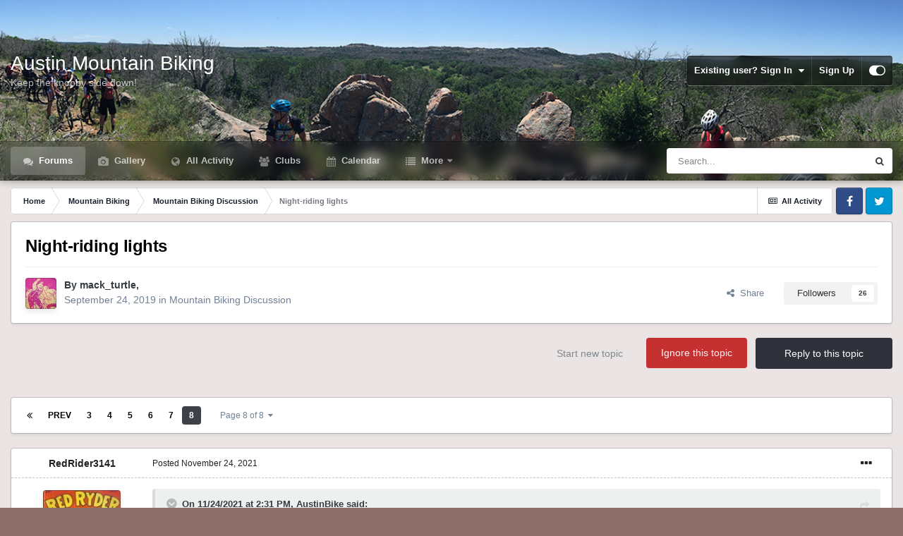

--- FILE ---
content_type: text/html;charset=UTF-8
request_url: https://austinmountainbiking.com/index.php?/topic/1421-night-riding-lights/page/8/
body_size: 36666
content:
<!DOCTYPE html>
<html id="focus" lang="en-US" dir="ltr" 
data-focus-guest
data-focus-group-id='2'
data-focus-theme-id='6'

data-focus-navigation='dropdown'




data-focus-picker='scroll'

data-focus-scheme='light'

data-focus-cookie='6'

data-focus-userlinks='border'
data-focus-post='margin'
data-focus-post-header='border-v'
data-focus-post-controls='transparent buttons'
data-focus-blocks='pages sectiontitle'
data-focus-ui="new-badge transparent-ficon guest-alert" data-globaltemplate='4.7.0'>
	<head>
		<meta charset="utf-8">
        
		<title>Night-riding lights - Page 8 - Mountain Biking Discussion - Austin Mountain Biking</title>
		
		
		
		

	<meta name="viewport" content="width=device-width, initial-scale=1">


	
	


	<meta name="twitter:card" content="summary" />


	
		<meta name="twitter:site" content="@AustinBiking" />
	


	
		
			
				<meta property="og:title" content="Night-riding lights">
			
		
	

	
		
			
				<meta property="og:type" content="website">
			
		
	

	
		
			
				<meta property="og:url" content="https://austinmountainbiking.com/index.php?/topic/1421-night-riding-lights/">
			
		
	

	
		
			
				<meta property="og:updated_time" content="2023-07-06T04:58:10Z">
			
		
	

	
		
			
				<meta property="og:site_name" content="Austin Mountain Biking">
			
		
	

	
		
			
				<meta property="og:locale" content="en_US">
			
		
	


	
		<link rel="first" href="https://austinmountainbiking.com/index.php?/topic/1421-night-riding-lights/" />
	

	
		<link rel="prev" href="https://austinmountainbiking.com/index.php?/topic/1421-night-riding-lights/page/7/" />
	

	
		<link rel="canonical" href="https://austinmountainbiking.com/index.php?/topic/1421-night-riding-lights/page/8/" />
	

	
		<link as="style" rel="preload" href="https://austinmountainbiking.com/applications/core/interface/ckeditor/ckeditor/skins/ips/editor.css?t=M68E" />
	

<link rel="alternate" type="application/rss+xml" title="All Content" href="https://austinmountainbiking.com/index.php?/rss/1-all-content.xml/" /><link rel="alternate" type="application/rss+xml" title="Mountain Biking" href="https://austinmountainbiking.com/index.php?/rss/2-mountain-biking.xml/" />


<link rel="manifest" href="https://austinmountainbiking.com/index.php?/manifest.webmanifest/">
<meta name="msapplication-config" content="https://austinmountainbiking.com/index.php?/browserconfig.xml/">
<meta name="msapplication-starturl" content="/">
<meta name="application-name" content="Austin Mountain Biking">
<meta name="apple-mobile-web-app-title" content="Austin Mountain Biking">

	<meta name="theme-color" content="#1e324a">










<link rel="preload" href="//austinmountainbiking.com/applications/core/interface/font/fontawesome-webfont.woff2?v=4.7.0" as="font" crossorigin="anonymous">
		




	<link rel='stylesheet' href='https://austinmountainbiking.com/uploads/css_built_6/341e4a57816af3ba440d891ca87450ff_framework.css?v=dbe0634da81661033235' media='all'>

	<link rel='stylesheet' href='https://austinmountainbiking.com/uploads/css_built_6/05e81b71abe4f22d6eb8d1a929494829_responsive.css?v=dbe0634da81661033235' media='all'>

	<link rel='stylesheet' href='https://austinmountainbiking.com/uploads/css_built_6/90eb5adf50a8c640f633d47fd7eb1778_core.css?v=dbe0634da81661033235' media='all'>

	<link rel='stylesheet' href='https://austinmountainbiking.com/uploads/css_built_6/5a0da001ccc2200dc5625c3f3934497d_core_responsive.css?v=dbe0634da81661033235' media='all'>

	<link rel='stylesheet' href='https://austinmountainbiking.com/uploads/css_built_6/62e269ced0fdab7e30e026f1d30ae516_forums.css?v=dbe0634da81661033235' media='all'>

	<link rel='stylesheet' href='https://austinmountainbiking.com/uploads/css_built_6/76e62c573090645fb99a15a363d8620e_forums_responsive.css?v=dbe0634da81661033235' media='all'>

	<link rel='stylesheet' href='https://austinmountainbiking.com/uploads/css_built_6/ebdea0c6a7dab6d37900b9190d3ac77b_topics.css?v=dbe0634da81661033235' media='all'>

	<link rel='stylesheet' href='https://austinmountainbiking.com/uploads/css_built_6/31b0a6343a0cc3b91e31f4a5beade643_ignoretopics.css?v=dbe0634da81661033235' media='all'>





<link rel='stylesheet' href='https://austinmountainbiking.com/uploads/css_built_6/258adbb6e4f3e83cd3b355f84e3fa002_custom.css?v=dbe0634da81661033235' media='all'>




		
<script type='text/javascript'>
var focusHtml = document.getElementById('focus');
var cookieId = focusHtml.getAttribute('data-focus-cookie');

//	['setting-name', enabled-by-default, has-toggle]
var focusSettings = [
	
 ['sticky-header', 1, 1],
	['mobile-footer', 1, 1],
	['fluid', 0, 1],
	['larger-font-size', 0, 1],
	['sticky-author-panel', 0, 1],
	['sticky-sidebar', 0, 1],
	['flip-sidebar', 0, 1],
	
	
]; 
for(var i = 0; i < focusSettings.length; i++) {
	var settingName = focusSettings[i][0];
	var isDefault = focusSettings[i][1];
	var allowToggle = focusSettings[i][2];
	if(allowToggle){
		var choice = localStorage.getItem(settingName);
		if( (choice === '1') || (!choice && (isDefault)) ){
			focusHtml.classList.add('enable--' + settingName + '');
		}
	} else if(isDefault){
		focusHtml.classList.add('enable--' + settingName + '');
	}
}

	var loadRandomBackground = function(){
		var randomBackgrounds = [ 1,];
		var randomBackground = randomBackgrounds[Math.floor(Math.random()*randomBackgrounds.length)];
		focusHtml.setAttribute('data-focus-bg', randomBackground);
		focusHtml.setAttribute('data-focus-bg-random', '');
	}


	
		var backgroundChoice = localStorage.getItem('focusBackground-' + cookieId + '') || '1';
		if (backgroundChoice == 'random'){
			loadRandomBackground();
		} else {
			focusHtml.setAttribute('data-focus-bg', '' + backgroundChoice + '');
		}
	

</script>

 
		
		
		

	
	<link rel='shortcut icon' href='https://austinmountainbiking.com/uploads/monthly_2018_08/favicon.ico.dd83e3868ece6c959521e7d6c7f61545.ico' type="image/x-icon">

		
 
	</head>
	<body class='ipsApp ipsApp_front ipsJS_none ipsClearfix' data-controller='core.front.core.app,ignoretopics.front.topic.view' data-message="" data-pageApp='forums' data-pageLocation='front' data-pageModule='forums' data-pageController='topic' data-pageID='1421'  >
		
        

        

		<a href='#ipsLayout_mainArea' class='ipsHide' title='Go to main content on this page' accesskey='m'>Jump to content</a>
			
<div class='focus-mobile-search'>
	<div class='focus-mobile-search__close' data-class='display--focus-mobile-search'><i class="fa fa-times" aria-hidden="true"></i></div>
</div>
			<div class='background-overlay'>
      			<div class='header-wrap focus-sticky-header'>
                  	
<ul id='elMobileNav' class='ipsResponsive_hideDesktop' data-controller='core.front.core.mobileNav'>
	
		
			
			
				
				
			
				
					<li id='elMobileBreadcrumb'>
						<a href='https://austinmountainbiking.com/index.php?/forum/2-mountain-biking-discussion/'>
							<span>Mountain Biking Discussion</span>
						</a>
					</li>
				
				
			
				
				
			
		
	
  
	<li class='elMobileNav__home'>
		<a href='https://austinmountainbiking.com/'><i class="fa fa-home" aria-hidden="true"></i></a>
	</li>
	
	
	<li >
		<a data-action="defaultStream" href='https://austinmountainbiking.com/index.php?/discover/'><i class="fa fa-newspaper-o" aria-hidden="true"></i></a>
	</li>

	

	
		<li class='ipsJS_show'>
			<a href='https://austinmountainbiking.com/index.php?/search/' data-class='display--focus-mobile-search'><i class='fa fa-search'></i></a>
		</li>
	

	
<li data-focus-editor>
	<a href='#'>
		<i class='fa fa-toggle-on'></i>
	</a>
</li>
<li data-focus-toggle-theme>
	<a href='#'>
		<i class='fa'></i>
	</a>
</li>
  	
	<li data-ipsDrawer data-ipsDrawer-drawerElem='#elMobileDrawer'>
		<a href='#'>
			
			
				
			
			
			
			<i class='fa fa-navicon'></i>
		</a>
	</li>
</ul>
					<div id='ipsLayout_header'>
						<header class='focus-header'>
							<div class='ipsLayout_container'>
								<div class='focus-header-align'>
									
<a class='focus-logo' href='https://austinmountainbiking.com/' accesskey='1'>
	
		<span class='focus-logo__text'>
			<span class='focus-logo__name'>Austin Mountain Biking</span>
			<span class='focus-logo__slogan'>Keep the knobby side down!</span>
		</span>
	
</a>
									
										<div class='focus-user'>

	<ul id='elUserNav' class='ipsList_inline cSignedOut ipsResponsive_showDesktop'>
		<li id='elSignInLink'>
			<a href='https://austinmountainbiking.com/index.php?/login/' data-ipsMenu-closeOnClick="false" data-ipsMenu id='elUserSignIn'>
				Existing user? Sign In &nbsp;<i class='fa fa-caret-down'></i>
			</a>
			
<div id='elUserSignIn_menu' class='ipsMenu ipsMenu_auto ipsHide'>
	<form accept-charset='utf-8' method='post' action='https://austinmountainbiking.com/index.php?/login/'>
		<input type="hidden" name="csrfKey" value="ca6853c728969576e0c4611b74e907c9">
		<input type="hidden" name="ref" value="aHR0cHM6Ly9hdXN0aW5tb3VudGFpbmJpa2luZy5jb20vaW5kZXgucGhwPy90b3BpYy8xNDIxLW5pZ2h0LXJpZGluZy1saWdodHMvcGFnZS84Lw==">
		<div data-role="loginForm">
			
			
			
				<div class='ipsColumns ipsColumns_noSpacing'>
					<div class='ipsColumn ipsColumn_wide' id='elUserSignIn_internal'>
						
<div class="ipsPad ipsForm ipsForm_vertical">
	<h4 class="ipsType_sectionHead">Sign In</h4>
	<br><br>
	<ul class='ipsList_reset'>
		<li class="ipsFieldRow ipsFieldRow_noLabel ipsFieldRow_fullWidth">
			
			
				<input type="text" placeholder="Display Name or Email Address" name="auth" autocomplete="email">
			
		</li>
		<li class="ipsFieldRow ipsFieldRow_noLabel ipsFieldRow_fullWidth">
			<input type="password" placeholder="Password" name="password" autocomplete="current-password">
		</li>
		<li class="ipsFieldRow ipsFieldRow_checkbox ipsClearfix">
			<span class="ipsCustomInput">
				<input type="checkbox" name="remember_me" id="remember_me_checkbox" value="1" checked aria-checked="true">
				<span></span>
			</span>
			<div class="ipsFieldRow_content">
				<label class="ipsFieldRow_label" for="remember_me_checkbox">Remember me</label>
				<span class="ipsFieldRow_desc">Not recommended on shared computers</span>
			</div>
		</li>
		<li class="ipsFieldRow ipsFieldRow_fullWidth">
			<button type="submit" name="_processLogin" value="usernamepassword" class="ipsButton ipsButton_primary ipsButton_small" id="elSignIn_submit">Sign In</button>
			
				<p class="ipsType_right ipsType_small">
					
						<a href='https://austinmountainbiking.com/index.php?/lostpassword/' data-ipsDialog data-ipsDialog-title='Forgot your password?'>
					
					Forgot your password?</a>
				</p>
			
		</li>
	</ul>
</div>
					</div>
					<div class='ipsColumn ipsColumn_wide'>
						<div class='ipsPadding' id='elUserSignIn_external'>
							<div class='ipsAreaBackground_light ipsPadding:half'>
								
									<p class='ipsType_reset ipsType_small ipsType_center'><strong>Or sign in with one of these services</strong></p>
								
								
									<div class='ipsType_center ipsMargin_top:half'>
										

<button type="submit" name="_processLogin" value="2" class='ipsButton ipsButton_verySmall ipsButton_fullWidth ipsSocial ipsSocial_facebook' style="background-color: #3a579a">
	
		<span class='ipsSocial_icon'>
			
				<i class='fa fa-facebook-official'></i>
			
		</span>
		<span class='ipsSocial_text'>Sign in with Facebook</span>
	
</button>
									</div>
								
									<div class='ipsType_center ipsMargin_top:half'>
										

<button type="submit" name="_processLogin" value="3" class='ipsButton ipsButton_verySmall ipsButton_fullWidth ipsSocial ipsSocial_twitter' style="background-color: #00abf0">
	
		<span class='ipsSocial_icon'>
			
				<i class='fa fa-twitter'></i>
			
		</span>
		<span class='ipsSocial_text'>Sign in with Twitter</span>
	
</button>
									</div>
								
							</div>
						</div>
					</div>
				</div>
			
		</div>
	</form>
</div>
		</li>
		
			<li>
				
					<a href='https://austinmountainbiking.com/index.php?/register/' data-ipsDialog data-ipsDialog-size='narrow' data-ipsDialog-title='Sign Up' id='elRegisterButton'>Sign Up</a>
				
			</li>
		
		
<li class='elUserNav_sep'></li>
<li class='cUserNav_icon ipsJS_show' data-focus-editor>
	<a href='#' data-ipsTooltip>
		<i class='fa fa-toggle-on'></i>
	</a>
</li>
<li class='cUserNav_icon ipsJS_show' data-focus-toggle-theme>
	<a href='#' data-ipsTooltip>
		<i class='fa'></i>
	</a>
</li>

 
	</ul>
</div>
									
								</div>
							</div>
						</header>
						<div class='focus-nav-bar'>
							<div class='secondary-header-align ipsLayout_container ipsFlex ipsFlex-jc:between ipsFlex-ai:center'>
								<div class='focus-nav'>

	<nav  class='ipsNavBar_noSubBars ipsResponsive_showDesktop'>
		<div class='ipsNavBar_primary ipsNavBar_primary--loading ipsLayout_container ipsNavBar_noSubBars'>
			<ul data-role="primaryNavBar" class='ipsClearfix'>
				


	
		
		
			
		
		<li class='ipsNavBar_active' data-active id='elNavSecondary_10' data-role="navBarItem" data-navApp="forums" data-navExt="Forums">
			
			
				<a href="https://austinmountainbiking.com/index.php"  data-navItem-id="10" data-navDefault>
					Forums<span class='ipsNavBar_active__identifier'></span>
				</a>
			
			
		</li>
	
	

	
		
		
		<li  id='elNavSecondary_17' data-role="navBarItem" data-navApp="gallery" data-navExt="Gallery">
			
			
				<a href="https://austinmountainbiking.com/index.php?/gallery/"  data-navItem-id="17" >
					Gallery<span class='ipsNavBar_active__identifier'></span>
				</a>
			
			
		</li>
	
	

	
		
		
		<li  id='elNavSecondary_4' data-role="navBarItem" data-navApp="core" data-navExt="AllActivity">
			
			
				<a href="https://austinmountainbiking.com/index.php?/discover/"  data-navItem-id="4" >
					All Activity<span class='ipsNavBar_active__identifier'></span>
				</a>
			
			
		</li>
	
	

	
	

	
		
		
		<li  id='elNavSecondary_3' data-role="navBarItem" data-navApp="core" data-navExt="Clubs">
			
			
				<a href="https://austinmountainbiking.com/index.php?/clubs/"  data-navItem-id="3" >
					Clubs<span class='ipsNavBar_active__identifier'></span>
				</a>
			
			
		</li>
	
	

	
		
		
		<li  id='elNavSecondary_11' data-role="navBarItem" data-navApp="calendar" data-navExt="Calendar">
			
			
				<a href="https://austinmountainbiking.com/index.php?/calendar/"  data-navItem-id="11" >
					Calendar<span class='ipsNavBar_active__identifier'></span>
				</a>
			
			
		</li>
	
	

	
		
		
		<li  id='elNavSecondary_1' data-role="navBarItem" data-navApp="core" data-navExt="Menu">
			
			
				<a href="#" id="elNavigation_1" data-ipsMenu data-ipsMenu-appendTo='#elNavSecondary_1' data-ipsMenu-activeClass='ipsNavActive_menu' data-navItem-id="1" >
					More <i class="fa fa-caret-down"></i><span class='ipsNavBar_active__identifier'></span>
				</a>
				<ul id="elNavigation_1_menu" class="ipsMenu ipsMenu_auto ipsHide">
					

	
		
			<li class='ipsMenu_item' >
				<a href='https://austinmountainbiking.com/index.php?/guidelines/' >
					Guidelines
				</a>
			</li>
		
	

	
		
			<li class='ipsMenu_item' >
				<a href='https://austinmountainbiking.com/index.php?/staff/' >
					Staff
				</a>
			</li>
		
	

	
		
			<li class='ipsMenu_item' >
				<a href='https://austinmountainbiking.com/index.php?/online/' >
					Online Users
				</a>
			</li>
		
	

	
		
			<li class='ipsMenu_item' >
				<a href='https://austinmountainbiking.com/index.php?/leaderboard/' >
					Leaderboard
				</a>
			</li>
		
	

				</ul>
			
			
		</li>
	
	

				
				<li class="focus-nav__more focus-nav__more--hidden">
					<a href="#"> More <span class='ipsNavBar_active__identifier'></span></a>
					<ul class='ipsNavBar_secondary'></ul>
				</li>
				
			</ul>
			

	<div id="elSearchWrapper">
		<div id='elSearch' data-controller="core.front.core.quickSearch">
			<form accept-charset='utf-8' action='//austinmountainbiking.com/index.php?/search/&amp;do=quicksearch' method='post'>
                <input type='search' id='elSearchField' placeholder='Search...' name='q' autocomplete='off' aria-label='Search'>
                <details class='cSearchFilter'>
                    <summary class='cSearchFilter__text'></summary>
                    <ul class='cSearchFilter__menu'>
                        
                        <li><label><input type="radio" name="type" value="all" ><span class='cSearchFilter__menuText'>Everywhere</span></label></li>
                        
                            
                                <li><label><input type="radio" name="type" value='contextual_{&quot;type&quot;:&quot;forums_topic&quot;,&quot;nodes&quot;:2}' checked><span class='cSearchFilter__menuText'>This Forum</span></label></li>
                            
                                <li><label><input type="radio" name="type" value='contextual_{&quot;type&quot;:&quot;forums_topic&quot;,&quot;item&quot;:1421}' checked><span class='cSearchFilter__menuText'>This Topic</span></label></li>
                            
                        
                        
                            <li><label><input type="radio" name="type" value="core_statuses_status"><span class='cSearchFilter__menuText'>Status Updates</span></label></li>
                        
                            <li><label><input type="radio" name="type" value="forums_topic"><span class='cSearchFilter__menuText'>Topics</span></label></li>
                        
                            <li><label><input type="radio" name="type" value="gallery_image"><span class='cSearchFilter__menuText'>Images</span></label></li>
                        
                            <li><label><input type="radio" name="type" value="gallery_album_item"><span class='cSearchFilter__menuText'>Albums</span></label></li>
                        
                            <li><label><input type="radio" name="type" value="calendar_event"><span class='cSearchFilter__menuText'>Events</span></label></li>
                        
                            <li><label><input type="radio" name="type" value="core_members"><span class='cSearchFilter__menuText'>Members</span></label></li>
                        
                    </ul>
                </details>
				<button class='cSearchSubmit' type="submit" aria-label='Search'><i class="fa fa-search"></i></button>
			</form>
		</div>
	</div>

		</div>
	</nav>
</div>
								
									<div class='focus-search'></div>
								
							</div>
						</div>
					</div>
				</div>
		<main id='ipsLayout_body' class='ipsLayout_container'>
			<div class='focus-content'>
				<div class='focus-content-padding'>
					<div id='ipsLayout_contentArea'>
						<div class='focus-precontent'>
							<div class='focus-breadcrumb'>
								
<nav class='ipsBreadcrumb ipsBreadcrumb_top ipsFaded_withHover'>
	

	<ul class='ipsList_inline ipsPos_right'>
		
		<li >
			<a data-action="defaultStream" class='ipsType_light '  href='https://austinmountainbiking.com/index.php?/discover/'><i class="fa fa-newspaper-o" aria-hidden="true"></i> <span>All Activity</span></a>
		</li>
		
	</ul>

	<ul data-role="breadcrumbList">
		<li>
			<a title="Home" href='https://austinmountainbiking.com/'>
				<span>Home <i class='fa fa-angle-right'></i></span>
			</a>
		</li>
		
		
			<li>
				
					<a href='https://austinmountainbiking.com/index.php?/forum/3-mountain-biking/'>
						<span>Mountain Biking <i class='fa fa-angle-right' aria-hidden="true"></i></span>
					</a>
				
			</li>
		
			<li>
				
					<a href='https://austinmountainbiking.com/index.php?/forum/2-mountain-biking-discussion/'>
						<span>Mountain Biking Discussion <i class='fa fa-angle-right' aria-hidden="true"></i></span>
					</a>
				
			</li>
		
			<li>
				
					Night-riding lights
				
			</li>
		
	</ul>
</nav>
								

<ul class='focus-social focus-social--iconOnly'>
	<li><a href='#facebook.com' target="_blank" rel="noopener"><span>Facebook</span></a></li>
<li><a href='#twitter.com' target="_blank" rel="noopener"><span>Twitter</span></a></li>
</ul>

							</div>
						</div>
						






						<div id='ipsLayout_contentWrapper'>
							
							<div id='ipsLayout_mainArea'>
								
								
								
								
								

	




								



<div class="ipsPageHeader ipsResponsive_pull ipsBox ipsPadding sm:ipsPadding:half ipsMargin_bottom">
		
	
	<div class="ipsFlex ipsFlex-ai:center ipsFlex-fw:wrap ipsGap:4">
		<div class="ipsFlex-flex:11">
			

	
	
	<span class="ipsBadge ipsBadge_negative ipsBadge_reverse cBadgeIgnored ipsHide" data-role="ignoredBadge"> <strong>IGNORED</strong></span>
<h1 class="ipsType_pageTitle ipsContained_container">
				

				
				
					<span class="ipsType_break ipsContained">
						<span>Night-riding lights</span>
					</span>
				
			</h1>
			
			
		</div>
		
	</div>
	<hr class="ipsHr">
	<div class="ipsPageHeader__meta ipsFlex ipsFlex-jc:between ipsFlex-ai:center ipsFlex-fw:wrap ipsGap:3">
		<div class="ipsFlex-flex:11">
			<div class="ipsPhotoPanel ipsPhotoPanel_mini ipsPhotoPanel_notPhone ipsClearfix">
				


	<a href="https://austinmountainbiking.com/index.php?/profile/20-mack_turtle/" rel="nofollow" data-ipsHover data-ipsHover-width="370" data-ipsHover-target="https://austinmountainbiking.com/index.php?/profile/20-mack_turtle/&amp;do=hovercard" class="ipsUserPhoto ipsUserPhoto_mini" title="Go to mack_turtle's profile">
		<img src='https://austinmountainbiking.com/uploads/monthly_2020_09/20200924_143822.thumb.jpg.5f738e2c162f528b42b95c66f30cb736.jpg' alt='mack_turtle' loading="lazy">
	</a>

				<div>
					<p class="ipsType_reset ipsType_blendLinks">
						<span class="ipsType_normal">
						
							<strong>By 


<a href='https://austinmountainbiking.com/index.php?/profile/20-mack_turtle/' rel="nofollow" data-ipsHover data-ipsHover-width='370' data-ipsHover-target='https://austinmountainbiking.com/index.php?/profile/20-mack_turtle/&amp;do=hovercard&amp;referrer=https%253A%252F%252Faustinmountainbiking.com%252Findex.php%253F%252Ftopic%252F1421-night-riding-lights%252Fpage%252F8%252F' title="Go to mack_turtle's profile" class="ipsType_break">mack_turtle</a>, </strong><br>
							<span class="ipsType_light"><time datetime='2019-09-24T02:17:37Z' title='09/24/2019 02:17  AM' data-short='6 yr'>September 24, 2019</time> in <a href="https://austinmountainbiking.com/index.php?/forum/2-mountain-biking-discussion/">Mountain Biking Discussion</a></span>
						
						</span>
					</p>
				</div>
			</div>
		</div>
		
			<div class="ipsFlex-flex:01 ipsResponsive_hidePhone">
				<div class="ipsFlex ipsFlex-ai:center ipsFlex-jc:center ipsGap:3 ipsGap_row:0">
					
						


    <a href='#elShareItem_1964633375_menu' id='elShareItem_1964633375' data-ipsMenu class='ipsShareButton ipsButton ipsButton_verySmall ipsButton_link ipsButton_link--light'>
        <span><i class='fa fa-share-alt'></i></span> &nbsp;Share
    </a>

    <div class='ipsPadding ipsMenu ipsMenu_auto ipsHide' id='elShareItem_1964633375_menu' data-controller="core.front.core.sharelink">
        <ul class='ipsList_inline'>
            
                <li>
<a href="http://twitter.com/share?url=https%3A%2F%2Faustinmountainbiking.com%2Findex.php%3F%2Ftopic%2F1421-night-riding-lights%2F" class="cShareLink cShareLink_twitter" target="_blank" data-role="shareLink" title='Share on Twitter' data-ipsTooltip rel='nofollow noopener'>
	<i class="fa fa-twitter"></i>
</a></li>
            
                <li>
<a href="https://www.facebook.com/sharer/sharer.php?u=https%3A%2F%2Faustinmountainbiking.com%2Findex.php%3F%2Ftopic%2F1421-night-riding-lights%2F" class="cShareLink cShareLink_facebook" target="_blank" data-role="shareLink" title='Share on Facebook' data-ipsTooltip rel='noopener nofollow'>
	<i class="fa fa-facebook"></i>
</a></li>
            
                <li>
<a href="http://www.reddit.com/submit?url=https%3A%2F%2Faustinmountainbiking.com%2Findex.php%3F%2Ftopic%2F1421-night-riding-lights%2F&amp;title=Night-riding+lights" rel="nofollow noopener" class="cShareLink cShareLink_reddit" target="_blank" title='Share on Reddit' data-ipsTooltip>
	<i class="fa fa-reddit"></i>
</a></li>
            
                <li>
<a href="http://www.linkedin.com/shareArticle?mini=true&amp;url=https%3A%2F%2Faustinmountainbiking.com%2Findex.php%3F%2Ftopic%2F1421-night-riding-lights%2F&amp;title=Night-riding+lights" rel="nofollow noopener" class="cShareLink cShareLink_linkedin" target="_blank" data-role="shareLink" title='Share on LinkedIn' data-ipsTooltip>
	<i class="fa fa-linkedin"></i>
</a></li>
            
                <li>
<a href="http://pinterest.com/pin/create/button/?url=https://austinmountainbiking.com/index.php?/topic/1421-night-riding-lights/&amp;media=" class="cShareLink cShareLink_pinterest" rel="nofollow noopener" target="_blank" data-role="shareLink" title='Share on Pinterest' data-ipsTooltip>
	<i class="fa fa-pinterest"></i>
</a></li>
            
        </ul>
        
            <hr class='ipsHr'>
            <button class='ipsHide ipsButton ipsButton_verySmall ipsButton_light ipsButton_fullWidth ipsMargin_top:half' data-controller='core.front.core.webshare' data-role='webShare' data-webShareTitle='Night-riding lights' data-webShareText='Night-riding lights' data-webShareUrl='https://austinmountainbiking.com/index.php?/topic/1421-night-riding-lights/'>More sharing options...</button>
        
    </div>

					
					



					

<div data-followApp='forums' data-followArea='topic' data-followID='1421' data-controller='core.front.core.followButton'>
	

	<a href='https://austinmountainbiking.com/index.php?/login/' rel="nofollow" class="ipsFollow ipsPos_middle ipsButton ipsButton_light ipsButton_verySmall " data-role="followButton" data-ipsTooltip title='Sign in to follow this'>
		<span>Followers</span>
		<span class='ipsCommentCount'>26</span>
	</a>

</div>
				</div>
			</div>
					
	</div>
	
	
</div>






<div class="ipsClearfix">
	<ul class="ipsToolList ipsToolList_horizontal ipsClearfix ipsSpacer_both ">
		
			<li class="ipsToolList_primaryAction">
				<span data-controller="forums.front.topic.reply">
					
						<a href="#replyForm" rel="nofollow" class="ipsButton ipsButton_important ipsButton_medium ipsButton_fullWidth" data-action="replyToTopic">Reply to this topic</a>
					
				</span>
			</li>


	<li data-id="ignoreTopic" class="">
		<span data-action="ignoreTopic" data-tid="1421" class="ipsButton ipsButton_negative ipsButton_fullWidth ipsCursor_pointer">
			Ignore this topic
		</span>
	</li>
	<li data-id="stopIgnoreTopic" class="ipsHide">
		<span data-action="stopIgnoreTopic" data-tid="1421" class="ipsButton ipsButton_primary ipsButton_fullWidth ipsCursor_pointer">
			Stop ignoring this topic
		</span>
	</li>

		
		
			<li class="ipsResponsive_hidePhone">
				
					<a href="https://austinmountainbiking.com/index.php?/forum/2-mountain-biking-discussion/&amp;do=add" rel="nofollow" class="ipsButton ipsButton_link ipsButton_medium ipsButton_fullWidth" title="Start a new topic in this forum">Start new topic</a>
				
			</li>
		
		
	</ul>
</div>

<div id="comments" data-controller="core.front.core.commentFeed,forums.front.topic.view, core.front.core.ignoredComments" data-autopoll data-baseurl="https://austinmountainbiking.com/index.php?/topic/1421-night-riding-lights/" data-lastpage data-feedid="topic-1421" class="cTopic ipsClear ipsSpacer_top">
	
			

				<div class="ipsBox ipsResponsive_pull ipsPadding:half ipsClearfix ipsClear ipsMargin_bottom">
					
					
						


	
	<ul class='ipsPagination' id='elPagination_b6a6f24e834a7771016fdf5b6e5c76b8_148459471' data-ipsPagination-seoPagination='true' data-pages='8' data-ipsPagination  data-ipsPagination-pages="8" data-ipsPagination-perPage='25'>
		
			
				<li class='ipsPagination_first'><a href='https://austinmountainbiking.com/index.php?/topic/1421-night-riding-lights/#comments' rel="first" data-page='1' data-ipsTooltip title='First page'><i class='fa fa-angle-double-left'></i></a></li>
				<li class='ipsPagination_prev'><a href='https://austinmountainbiking.com/index.php?/topic/1421-night-riding-lights/page/7/#comments' rel="prev" data-page='7' data-ipsTooltip title='Previous page'>Prev</a></li>
				
					<li class='ipsPagination_page'><a href='https://austinmountainbiking.com/index.php?/topic/1421-night-riding-lights/page/3/#comments' data-page='3'>3</a></li>
				
					<li class='ipsPagination_page'><a href='https://austinmountainbiking.com/index.php?/topic/1421-night-riding-lights/page/4/#comments' data-page='4'>4</a></li>
				
					<li class='ipsPagination_page'><a href='https://austinmountainbiking.com/index.php?/topic/1421-night-riding-lights/page/5/#comments' data-page='5'>5</a></li>
				
					<li class='ipsPagination_page'><a href='https://austinmountainbiking.com/index.php?/topic/1421-night-riding-lights/page/6/#comments' data-page='6'>6</a></li>
				
					<li class='ipsPagination_page'><a href='https://austinmountainbiking.com/index.php?/topic/1421-night-riding-lights/page/7/#comments' data-page='7'>7</a></li>
				
			
			<li class='ipsPagination_page ipsPagination_active'><a href='https://austinmountainbiking.com/index.php?/topic/1421-night-riding-lights/page/8/#comments' data-page='8'>8</a></li>
			
				<li class='ipsPagination_next ipsPagination_inactive'><a href='https://austinmountainbiking.com/index.php?/topic/1421-night-riding-lights/page/8/#comments' rel="next" data-page='8' data-ipsTooltip title='Next page'>Next</a></li>
				<li class='ipsPagination_last ipsPagination_inactive'><a href='https://austinmountainbiking.com/index.php?/topic/1421-night-riding-lights/page/8/#comments' rel="last" data-page='8' data-ipsTooltip title='Last page'><i class='fa fa-angle-double-right'></i></a></li>
			
			
				<li class='ipsPagination_pageJump'>
					<a href='#' data-ipsMenu data-ipsMenu-closeOnClick='false' data-ipsMenu-appendTo='#elPagination_b6a6f24e834a7771016fdf5b6e5c76b8_148459471' id='elPagination_b6a6f24e834a7771016fdf5b6e5c76b8_148459471_jump'>Page 8 of 8 &nbsp;<i class='fa fa-caret-down'></i></a>
					<div class='ipsMenu ipsMenu_narrow ipsPadding ipsHide' id='elPagination_b6a6f24e834a7771016fdf5b6e5c76b8_148459471_jump_menu'>
						<form accept-charset='utf-8' method='post' action='https://austinmountainbiking.com/index.php?/topic/1421-night-riding-lights/#comments' data-role="pageJump" data-baseUrl='#'>
							<ul class='ipsForm ipsForm_horizontal'>
								<li class='ipsFieldRow'>
									<input type='number' min='1' max='8' placeholder='Page number' class='ipsField_fullWidth' name='page'>
								</li>
								<li class='ipsFieldRow ipsFieldRow_fullWidth'>
									<input type='submit' class='ipsButton_fullWidth ipsButton ipsButton_verySmall ipsButton_primary' value='Go'>
								</li>
							</ul>
						</form>
					</div>
				</li>
			
		
	</ul>

					
				</div>
			
	

	

<div data-controller='core.front.core.recommendedComments' data-url='https://austinmountainbiking.com/index.php?/topic/1421-night-riding-lights/&amp;recommended=comments' class='ipsRecommendedComments ipsHide'>
	<div data-role="recommendedComments">
		<h2 class='ipsType_sectionHead ipsType_large ipsType_bold ipsMargin_bottom'>Recommended Posts</h2>
		
	</div>
</div>
	
	<div id="elPostFeed" data-role="commentFeed" data-controller="core.front.core.moderation" >
		<form action="https://austinmountainbiking.com/index.php?/topic/1421-night-riding-lights/page/8/&amp;csrfKey=ca6853c728969576e0c4611b74e907c9&amp;do=multimodComment" method="post" data-ipspageaction data-role="moderationTools">
			
			
				

					

					
					



<a id='comment-54541'></a>
<article  id='elComment_54541' class='cPost ipsBox ipsResponsive_pull  ipsComment  ipsComment_parent ipsClearfix ipsClear ipsColumns ipsColumns_noSpacing ipsColumns_collapsePhone    '>
	

	

	<div class='cAuthorPane_mobile ipsResponsive_showPhone'>
		<div class='cAuthorPane_photo'>
			<div class='cAuthorPane_photoWrap'>
				


	<a href="https://austinmountainbiking.com/index.php?/profile/112-redrider3141/" rel="nofollow" data-ipsHover data-ipsHover-width="370" data-ipsHover-target="https://austinmountainbiking.com/index.php?/profile/112-redrider3141/&amp;do=hovercard" class="ipsUserPhoto ipsUserPhoto_large" title="Go to RedRider3141's profile">
		<img src='https://austinmountainbiking.com/uploads/monthly_2018_08/1799513991_2018-08-3111_28_58-GoogleImageResultforhttps___d1466nnw0ex81e.cloudfront.net_n_iv_600_2673353.j.thumb.jpg.10e4bd34a52fe20703700f4cc8054749.jpg' alt='RedRider3141' loading="lazy">
	</a>

				
				
					<a href="https://austinmountainbiking.com/index.php?/profile/112-redrider3141/badges/" rel="nofollow">
						
<img src='https://austinmountainbiking.com/uploads/monthly_2021_09/9_RisingStar.svg' loading="lazy" alt="Rising Star" class="cAuthorPane_badge cAuthorPane_badge--rank ipsOutline ipsOutline:2px" data-ipsTooltip title="Rank: Rising Star (9/14)">
					</a>
				
			</div>
		</div>
		<div class='cAuthorPane_content'>
			<h3 class='ipsType_sectionHead cAuthorPane_author ipsType_break ipsType_blendLinks ipsFlex ipsFlex-ai:center'>
				


<a href='https://austinmountainbiking.com/index.php?/profile/112-redrider3141/' rel="nofollow" data-ipsHover data-ipsHover-width='370' data-ipsHover-target='https://austinmountainbiking.com/index.php?/profile/112-redrider3141/&amp;do=hovercard&amp;referrer=https%253A%252F%252Faustinmountainbiking.com%252Findex.php%253F%252Ftopic%252F1421-night-riding-lights%252Fpage%252F8%252F' title="Go to RedRider3141's profile" class="ipsType_break">RedRider3141</a>
			</h3>
			<div class='ipsType_light ipsType_reset'>
				<a href='https://austinmountainbiking.com/index.php?/topic/1421-night-riding-lights/&amp;do=findComment&amp;comment=54541' rel="nofollow" class='ipsType_blendLinks'>Posted <time datetime='2021-11-24T20:48:28Z' title='11/24/2021 08:48  PM' data-short='4 yr'>November 24, 2021</time></a>
				
			</div>
		</div>
	</div>
	<aside class='ipsComment_author cAuthorPane ipsColumn ipsColumn_medium ipsResponsive_hidePhone'>
		<h3 class='ipsType_sectionHead cAuthorPane_author ipsType_blendLinks ipsType_break'><strong>


<a href='https://austinmountainbiking.com/index.php?/profile/112-redrider3141/' rel="nofollow" data-ipsHover data-ipsHover-width='370' data-ipsHover-target='https://austinmountainbiking.com/index.php?/profile/112-redrider3141/&amp;do=hovercard&amp;referrer=https%253A%252F%252Faustinmountainbiking.com%252Findex.php%253F%252Ftopic%252F1421-night-riding-lights%252Fpage%252F8%252F' title="Go to RedRider3141's profile" class="ipsType_break">RedRider3141</a></strong>
			
		</h3>
		<ul class='cAuthorPane_info ipsList_reset'>
			<li data-role='photo' class='cAuthorPane_photo'>
				<div class='cAuthorPane_photoWrap'>
					


	<a href="https://austinmountainbiking.com/index.php?/profile/112-redrider3141/" rel="nofollow" data-ipsHover data-ipsHover-width="370" data-ipsHover-target="https://austinmountainbiking.com/index.php?/profile/112-redrider3141/&amp;do=hovercard" class="ipsUserPhoto ipsUserPhoto_large" title="Go to RedRider3141's profile">
		<img src='https://austinmountainbiking.com/uploads/monthly_2018_08/1799513991_2018-08-3111_28_58-GoogleImageResultforhttps___d1466nnw0ex81e.cloudfront.net_n_iv_600_2673353.j.thumb.jpg.10e4bd34a52fe20703700f4cc8054749.jpg' alt='RedRider3141' loading="lazy">
	</a>

					
					
						
<img src='https://austinmountainbiking.com/uploads/monthly_2021_09/9_RisingStar.svg' loading="lazy" alt="Rising Star" class="cAuthorPane_badge cAuthorPane_badge--rank ipsOutline ipsOutline:2px" data-ipsTooltip title="Rank: Rising Star (9/14)">
					
				</div>
			</li>
			
				<li data-role='group'>Members</li>
				
			
			
				<li data-role='stats' class='ipsMargin_top'>
					<ul class="ipsList_reset ipsType_light ipsFlex ipsFlex-ai:center ipsFlex-jc:center ipsGap_row:2 cAuthorPane_stats">
						<li>
							
								<a href="https://austinmountainbiking.com/index.php?/profile/112-redrider3141/content/" rel="nofollow" title="1,039 posts" data-ipsTooltip class="ipsType_blendLinks">
							
								<i class="fa fa-comment"></i> 1k
							
								</a>
							
						</li>
						
					</ul>
				</li>
			
			
				

			
		</ul>
	</aside>
	<div class='ipsColumn ipsColumn_fluid ipsMargin:none'>
		

<div id='comment-54541_wrap' data-controller='core.front.core.comment' data-commentApp='forums' data-commentType='forums' data-commentID="54541" data-quoteData='{&quot;userid&quot;:112,&quot;username&quot;:&quot;RedRider3141&quot;,&quot;timestamp&quot;:1637786908,&quot;contentapp&quot;:&quot;forums&quot;,&quot;contenttype&quot;:&quot;forums&quot;,&quot;contentid&quot;:1421,&quot;contentclass&quot;:&quot;forums_Topic&quot;,&quot;contentcommentid&quot;:54541}' class='ipsComment_content ipsType_medium'>

	<div class='ipsComment_meta ipsType_light ipsFlex ipsFlex-ai:center ipsFlex-jc:between ipsFlex-fd:row-reverse'>
		<div class='ipsType_light ipsType_reset ipsType_blendLinks ipsComment_toolWrap'>
			<div class='ipsResponsive_hidePhone ipsComment_badges'>
				<ul class='ipsList_reset ipsFlex ipsFlex-jc:end ipsFlex-fw:wrap ipsGap:2 ipsGap_row:1'>
					
					
					
					
					
				</ul>
			</div>
			<ul class='ipsList_reset ipsComment_tools'>
				<li>
					<a href='#elControls_54541_menu' class='ipsComment_ellipsis' id='elControls_54541' title='More options...' data-ipsMenu data-ipsMenu-appendTo='#comment-54541_wrap'><i class='fa fa-ellipsis-h'></i></a>
					<ul id='elControls_54541_menu' class='ipsMenu ipsMenu_narrow ipsHide'>
						
						
							<li class='ipsMenu_item'><a href='https://austinmountainbiking.com/index.php?/topic/1421-night-riding-lights/&amp;do=findComment&amp;comment=54541' rel="nofollow" title='Share this post' data-ipsDialog data-ipsDialog-size='narrow' data-ipsDialog-content='#elShareComment_54541_menu' data-ipsDialog-title="Share this post" id='elSharePost_54541' data-role='shareComment'>Share</a></li>
						
                        
						
						
						
							
								
							
							
							
							
							
							
						
					</ul>
				</li>
				
			</ul>
		</div>

		<div class='ipsType_reset ipsResponsive_hidePhone'>
			<a href='https://austinmountainbiking.com/index.php?/topic/1421-night-riding-lights/&amp;do=findComment&amp;comment=54541' rel="nofollow" class='ipsType_blendLinks'>Posted <time datetime='2021-11-24T20:48:28Z' title='11/24/2021 08:48  PM' data-short='4 yr'>November 24, 2021</time></a>
			
			<span class='ipsResponsive_hidePhone'>
				
				
			</span>
		</div>
	</div>

	

    

	<div class='cPost_contentWrap'>
		
		<div data-role='commentContent' class='ipsType_normal ipsType_richText ipsPadding_bottom ipsContained' data-controller='core.front.core.lightboxedImages'>
			<blockquote class="ipsQuote" data-ipsquote="" data-ipsquote-contentapp="forums" data-ipsquote-contentclass="forums_Topic" data-ipsquote-contentcommentid="54536" data-ipsquote-contentid="1421" data-ipsquote-contenttype="forums" data-ipsquote-timestamp="1637764312" data-ipsquote-userid="108" data-ipsquote-username="AustinBike">
	<div class="ipsQuote_citation">
		6 hours ago, AustinBike said:
	</div>

	<div class="ipsQuote_contents">
		<p>
			I hate those, especially with old man eyes.
		</p>
	</div>
</blockquote>

<p>
	<a href="https://www.amazon.com/dp/B073RMHXC8/ref=cm_sw_r_cp_apa_glt_i_FG8BNZ6FTGV5S5NQRB0F?_encoding=UTF8&amp;psc=1" rel="external nofollow">https://www.amazon.com/dp/B073RMHXC8/ref=cm_sw_r_cp_apa_glt_i_FG8BNZ6FTGV5S5NQRB0F?_encoding=UTF8&amp;psc=1</a>
</p>

<p>
	This used to be helpful for small. Detailed tasks, now it's a necessity for doing PCBA work. 
</p>


			
		</div>

		
			<div class='ipsItemControls'>
				
					
						

	<div data-controller='core.front.core.reaction' class='ipsItemControls_right ipsClearfix '>	
		<div class='ipsReact ipsPos_right'>
			
				
				<div class='ipsReact_blurb ipsHide' data-role='reactionBlurb'>
					
				</div>
			
			
			
		</div>
	</div>

					
				
				<ul class='ipsComment_controls ipsClearfix ipsItemControls_left' data-role="commentControls">
					
						
							<li data-ipsQuote-editor='topic_comment' data-ipsQuote-target='#comment-54541' class='ipsJS_show'>
								<button class='ipsButton ipsButton_light ipsButton_verySmall ipsButton_narrow cMultiQuote ipsHide' data-action='multiQuoteComment' data-ipsTooltip data-ipsQuote-multiQuote data-mqId='mq54541' title='MultiQuote'><i class='fa fa-plus'></i></button>
							</li>
							<li data-ipsQuote-editor='topic_comment' data-ipsQuote-target='#comment-54541' class='ipsJS_show'>
								<a href='#' data-action='quoteComment' data-ipsQuote-singleQuote>Quote</a>
							</li>
						
						
						
					
					<li class='ipsHide' data-role='commentLoading'>
						<span class='ipsLoading ipsLoading_tiny ipsLoading_noAnim'></span>
					</li>
				</ul>
			</div>
		

		
			

		
	</div>

	

	



<div class='ipsPadding ipsHide cPostShareMenu' id='elShareComment_54541_menu'>
	<h5 class='ipsType_normal ipsType_reset'>Link to comment</h5>
	
		
	
	
	<input type='text' value='https://austinmountainbiking.com/index.php?/topic/1421-night-riding-lights/&amp;do=findComment&amp;comment=54541' class='ipsField_fullWidth'>

	
	<h5 class='ipsType_normal ipsType_reset ipsSpacer_top'>Share on other sites</h5>
	

	<ul class='ipsList_inline ipsList_noSpacing ipsClearfix' data-controller="core.front.core.sharelink">
		
			<li>
<a href="http://twitter.com/share?url=https%3A%2F%2Faustinmountainbiking.com%2Findex.php%3F%2Ftopic%2F1421-night-riding-lights%2F%26do%3DfindComment%26comment%3D54541" class="cShareLink cShareLink_twitter" target="_blank" data-role="shareLink" title='Share on Twitter' data-ipsTooltip rel='nofollow noopener'>
	<i class="fa fa-twitter"></i>
</a></li>
		
			<li>
<a href="https://www.facebook.com/sharer/sharer.php?u=https%3A%2F%2Faustinmountainbiking.com%2Findex.php%3F%2Ftopic%2F1421-night-riding-lights%2F%26do%3DfindComment%26comment%3D54541" class="cShareLink cShareLink_facebook" target="_blank" data-role="shareLink" title='Share on Facebook' data-ipsTooltip rel='noopener nofollow'>
	<i class="fa fa-facebook"></i>
</a></li>
		
			<li>
<a href="http://www.reddit.com/submit?url=https%3A%2F%2Faustinmountainbiking.com%2Findex.php%3F%2Ftopic%2F1421-night-riding-lights%2F%26do%3DfindComment%26comment%3D54541&amp;title=Night-riding+lights" rel="nofollow noopener" class="cShareLink cShareLink_reddit" target="_blank" title='Share on Reddit' data-ipsTooltip>
	<i class="fa fa-reddit"></i>
</a></li>
		
			<li>
<a href="http://www.linkedin.com/shareArticle?mini=true&amp;url=https%3A%2F%2Faustinmountainbiking.com%2Findex.php%3F%2Ftopic%2F1421-night-riding-lights%2F%26do%3DfindComment%26comment%3D54541&amp;title=Night-riding+lights" rel="nofollow noopener" class="cShareLink cShareLink_linkedin" target="_blank" data-role="shareLink" title='Share on LinkedIn' data-ipsTooltip>
	<i class="fa fa-linkedin"></i>
</a></li>
		
			<li>
<a href="http://pinterest.com/pin/create/button/?url=https://austinmountainbiking.com/index.php?/topic/1421-night-riding-lights/%26do=findComment%26comment=54541&amp;media=" class="cShareLink cShareLink_pinterest" rel="nofollow noopener" target="_blank" data-role="shareLink" title='Share on Pinterest' data-ipsTooltip>
	<i class="fa fa-pinterest"></i>
</a></li>
		
	</ul>


	<hr class='ipsHr'>
	<button class='ipsHide ipsButton ipsButton_small ipsButton_light ipsButton_fullWidth ipsMargin_top:half' data-controller='core.front.core.webshare' data-role='webShare' data-webShareTitle='Night-riding lights' data-webShareText='https://www.amazon.com/dp/B073RMHXC8/ref=cm_sw_r_cp_apa_glt_i_FG8BNZ6FTGV5S5NQRB0F?_encoding=UTF8&amp;psc=1
 


	This used to be helpful for small. Detailed tasks, now it&#039;s a necessity for doing PCBA work. 
 
' data-webShareUrl='https://austinmountainbiking.com/index.php?/topic/1421-night-riding-lights/&amp;do=findComment&amp;comment=54541'>More sharing options...</button>

	
</div>
</div>
	</div>
</article>
					
					
					
				

					

					
					



<a id='comment-54552'></a>
<article  id='elComment_54552' class='cPost ipsBox ipsResponsive_pull  ipsComment  ipsComment_parent ipsClearfix ipsClear ipsColumns ipsColumns_noSpacing ipsColumns_collapsePhone    '>
	

	

	<div class='cAuthorPane_mobile ipsResponsive_showPhone'>
		<div class='cAuthorPane_photo'>
			<div class='cAuthorPane_photoWrap'>
				


	<a href="https://austinmountainbiking.com/index.php?/profile/108-austinbike/" rel="nofollow" data-ipsHover data-ipsHover-width="370" data-ipsHover-target="https://austinmountainbiking.com/index.php?/profile/108-austinbike/&amp;do=hovercard" class="ipsUserPhoto ipsUserPhoto_large" title="Go to AustinBike's profile">
		<img src='https://austinmountainbiking.com/uploads/monthly_2018_08/1S_ngATF_400x400.thumb.jpg.41ef383b6da091ac3bf5a45bab2b9dec.jpg' alt='AustinBike' loading="lazy">
	</a>

				
				
					<a href="https://austinmountainbiking.com/index.php?/profile/108-austinbike/badges/" rel="nofollow">
						
<img src='https://austinmountainbiking.com/uploads/monthly_2021_09/12_Mentor.svg' loading="lazy" alt="Mentor" class="cAuthorPane_badge cAuthorPane_badge--rank ipsOutline ipsOutline:2px" data-ipsTooltip title="Rank: Mentor (12/14)">
					</a>
				
			</div>
		</div>
		<div class='cAuthorPane_content'>
			<h3 class='ipsType_sectionHead cAuthorPane_author ipsType_break ipsType_blendLinks ipsFlex ipsFlex-ai:center'>
				


<a href='https://austinmountainbiking.com/index.php?/profile/108-austinbike/' rel="nofollow" data-ipsHover data-ipsHover-width='370' data-ipsHover-target='https://austinmountainbiking.com/index.php?/profile/108-austinbike/&amp;do=hovercard&amp;referrer=https%253A%252F%252Faustinmountainbiking.com%252Findex.php%253F%252Ftopic%252F1421-night-riding-lights%252Fpage%252F8%252F' title="Go to AustinBike's profile" class="ipsType_break">AustinBike</a>
			</h3>
			<div class='ipsType_light ipsType_reset'>
				<a href='https://austinmountainbiking.com/index.php?/topic/1421-night-riding-lights/&amp;do=findComment&amp;comment=54552' rel="nofollow" class='ipsType_blendLinks'>Posted <time datetime='2021-11-25T00:33:40Z' title='11/25/2021 12:33  AM' data-short='4 yr'>November 25, 2021</time></a>
				
			</div>
		</div>
	</div>
	<aside class='ipsComment_author cAuthorPane ipsColumn ipsColumn_medium ipsResponsive_hidePhone'>
		<h3 class='ipsType_sectionHead cAuthorPane_author ipsType_blendLinks ipsType_break'><strong>


<a href='https://austinmountainbiking.com/index.php?/profile/108-austinbike/' rel="nofollow" data-ipsHover data-ipsHover-width='370' data-ipsHover-target='https://austinmountainbiking.com/index.php?/profile/108-austinbike/&amp;do=hovercard&amp;referrer=https%253A%252F%252Faustinmountainbiking.com%252Findex.php%253F%252Ftopic%252F1421-night-riding-lights%252Fpage%252F8%252F' title="Go to AustinBike's profile" class="ipsType_break">AustinBike</a></strong>
			
		</h3>
		<ul class='cAuthorPane_info ipsList_reset'>
			<li data-role='photo' class='cAuthorPane_photo'>
				<div class='cAuthorPane_photoWrap'>
					


	<a href="https://austinmountainbiking.com/index.php?/profile/108-austinbike/" rel="nofollow" data-ipsHover data-ipsHover-width="370" data-ipsHover-target="https://austinmountainbiking.com/index.php?/profile/108-austinbike/&amp;do=hovercard" class="ipsUserPhoto ipsUserPhoto_large" title="Go to AustinBike's profile">
		<img src='https://austinmountainbiking.com/uploads/monthly_2018_08/1S_ngATF_400x400.thumb.jpg.41ef383b6da091ac3bf5a45bab2b9dec.jpg' alt='AustinBike' loading="lazy">
	</a>

					
					
						
<img src='https://austinmountainbiking.com/uploads/monthly_2021_09/12_Mentor.svg' loading="lazy" alt="Mentor" class="cAuthorPane_badge cAuthorPane_badge--rank ipsOutline ipsOutline:2px" data-ipsTooltip title="Rank: Mentor (12/14)">
					
				</div>
			</li>
			
				<li data-role='group'>Members</li>
				
			
			
				<li data-role='stats' class='ipsMargin_top'>
					<ul class="ipsList_reset ipsType_light ipsFlex ipsFlex-ai:center ipsFlex-jc:center ipsGap_row:2 cAuthorPane_stats">
						<li>
							
								<a href="https://austinmountainbiking.com/index.php?/profile/108-austinbike/content/" rel="nofollow" title="3,821 posts" data-ipsTooltip class="ipsType_blendLinks">
							
								<i class="fa fa-comment"></i> 3.8k
							
								</a>
							
						</li>
						
					</ul>
				</li>
			
			
				

			
		</ul>
	</aside>
	<div class='ipsColumn ipsColumn_fluid ipsMargin:none'>
		

<div id='comment-54552_wrap' data-controller='core.front.core.comment' data-commentApp='forums' data-commentType='forums' data-commentID="54552" data-quoteData='{&quot;userid&quot;:108,&quot;username&quot;:&quot;AustinBike&quot;,&quot;timestamp&quot;:1637800420,&quot;contentapp&quot;:&quot;forums&quot;,&quot;contenttype&quot;:&quot;forums&quot;,&quot;contentid&quot;:1421,&quot;contentclass&quot;:&quot;forums_Topic&quot;,&quot;contentcommentid&quot;:54552}' class='ipsComment_content ipsType_medium'>

	<div class='ipsComment_meta ipsType_light ipsFlex ipsFlex-ai:center ipsFlex-jc:between ipsFlex-fd:row-reverse'>
		<div class='ipsType_light ipsType_reset ipsType_blendLinks ipsComment_toolWrap'>
			<div class='ipsResponsive_hidePhone ipsComment_badges'>
				<ul class='ipsList_reset ipsFlex ipsFlex-jc:end ipsFlex-fw:wrap ipsGap:2 ipsGap_row:1'>
					
					
					
					
					
				</ul>
			</div>
			<ul class='ipsList_reset ipsComment_tools'>
				<li>
					<a href='#elControls_54552_menu' class='ipsComment_ellipsis' id='elControls_54552' title='More options...' data-ipsMenu data-ipsMenu-appendTo='#comment-54552_wrap'><i class='fa fa-ellipsis-h'></i></a>
					<ul id='elControls_54552_menu' class='ipsMenu ipsMenu_narrow ipsHide'>
						
						
							<li class='ipsMenu_item'><a href='https://austinmountainbiking.com/index.php?/topic/1421-night-riding-lights/&amp;do=findComment&amp;comment=54552' rel="nofollow" title='Share this post' data-ipsDialog data-ipsDialog-size='narrow' data-ipsDialog-content='#elShareComment_54552_menu' data-ipsDialog-title="Share this post" id='elSharePost_54552' data-role='shareComment'>Share</a></li>
						
                        
						
						
						
							
								
							
							
							
							
							
							
						
					</ul>
				</li>
				
			</ul>
		</div>

		<div class='ipsType_reset ipsResponsive_hidePhone'>
			<a href='https://austinmountainbiking.com/index.php?/topic/1421-night-riding-lights/&amp;do=findComment&amp;comment=54552' rel="nofollow" class='ipsType_blendLinks'>Posted <time datetime='2021-11-25T00:33:40Z' title='11/25/2021 12:33  AM' data-short='4 yr'>November 25, 2021</time></a>
			
			<span class='ipsResponsive_hidePhone'>
				
				
			</span>
		</div>
	</div>

	

    

	<div class='cPost_contentWrap'>
		
		<div data-role='commentContent' class='ipsType_normal ipsType_richText ipsPadding_bottom ipsContained' data-controller='core.front.core.lightboxedImages'>
			<p>
	Probably a good idea. I have two connections to make so it might be overkill, but I have a friend that is going to help me retire my basses so this might be a nice gift for him. 
</p>


			
		</div>

		
			<div class='ipsItemControls'>
				
					
						

	<div data-controller='core.front.core.reaction' class='ipsItemControls_right ipsClearfix '>	
		<div class='ipsReact ipsPos_right'>
			
				
				<div class='ipsReact_blurb ipsHide' data-role='reactionBlurb'>
					
				</div>
			
			
			
		</div>
	</div>

					
				
				<ul class='ipsComment_controls ipsClearfix ipsItemControls_left' data-role="commentControls">
					
						
							<li data-ipsQuote-editor='topic_comment' data-ipsQuote-target='#comment-54552' class='ipsJS_show'>
								<button class='ipsButton ipsButton_light ipsButton_verySmall ipsButton_narrow cMultiQuote ipsHide' data-action='multiQuoteComment' data-ipsTooltip data-ipsQuote-multiQuote data-mqId='mq54552' title='MultiQuote'><i class='fa fa-plus'></i></button>
							</li>
							<li data-ipsQuote-editor='topic_comment' data-ipsQuote-target='#comment-54552' class='ipsJS_show'>
								<a href='#' data-action='quoteComment' data-ipsQuote-singleQuote>Quote</a>
							</li>
						
						
						
					
					<li class='ipsHide' data-role='commentLoading'>
						<span class='ipsLoading ipsLoading_tiny ipsLoading_noAnim'></span>
					</li>
				</ul>
			</div>
		

		
			

		
	</div>

	

	



<div class='ipsPadding ipsHide cPostShareMenu' id='elShareComment_54552_menu'>
	<h5 class='ipsType_normal ipsType_reset'>Link to comment</h5>
	
		
	
	
	<input type='text' value='https://austinmountainbiking.com/index.php?/topic/1421-night-riding-lights/&amp;do=findComment&amp;comment=54552' class='ipsField_fullWidth'>

	
	<h5 class='ipsType_normal ipsType_reset ipsSpacer_top'>Share on other sites</h5>
	

	<ul class='ipsList_inline ipsList_noSpacing ipsClearfix' data-controller="core.front.core.sharelink">
		
			<li>
<a href="http://twitter.com/share?url=https%3A%2F%2Faustinmountainbiking.com%2Findex.php%3F%2Ftopic%2F1421-night-riding-lights%2F%26do%3DfindComment%26comment%3D54552" class="cShareLink cShareLink_twitter" target="_blank" data-role="shareLink" title='Share on Twitter' data-ipsTooltip rel='nofollow noopener'>
	<i class="fa fa-twitter"></i>
</a></li>
		
			<li>
<a href="https://www.facebook.com/sharer/sharer.php?u=https%3A%2F%2Faustinmountainbiking.com%2Findex.php%3F%2Ftopic%2F1421-night-riding-lights%2F%26do%3DfindComment%26comment%3D54552" class="cShareLink cShareLink_facebook" target="_blank" data-role="shareLink" title='Share on Facebook' data-ipsTooltip rel='noopener nofollow'>
	<i class="fa fa-facebook"></i>
</a></li>
		
			<li>
<a href="http://www.reddit.com/submit?url=https%3A%2F%2Faustinmountainbiking.com%2Findex.php%3F%2Ftopic%2F1421-night-riding-lights%2F%26do%3DfindComment%26comment%3D54552&amp;title=Night-riding+lights" rel="nofollow noopener" class="cShareLink cShareLink_reddit" target="_blank" title='Share on Reddit' data-ipsTooltip>
	<i class="fa fa-reddit"></i>
</a></li>
		
			<li>
<a href="http://www.linkedin.com/shareArticle?mini=true&amp;url=https%3A%2F%2Faustinmountainbiking.com%2Findex.php%3F%2Ftopic%2F1421-night-riding-lights%2F%26do%3DfindComment%26comment%3D54552&amp;title=Night-riding+lights" rel="nofollow noopener" class="cShareLink cShareLink_linkedin" target="_blank" data-role="shareLink" title='Share on LinkedIn' data-ipsTooltip>
	<i class="fa fa-linkedin"></i>
</a></li>
		
			<li>
<a href="http://pinterest.com/pin/create/button/?url=https://austinmountainbiking.com/index.php?/topic/1421-night-riding-lights/%26do=findComment%26comment=54552&amp;media=" class="cShareLink cShareLink_pinterest" rel="nofollow noopener" target="_blank" data-role="shareLink" title='Share on Pinterest' data-ipsTooltip>
	<i class="fa fa-pinterest"></i>
</a></li>
		
	</ul>


	<hr class='ipsHr'>
	<button class='ipsHide ipsButton ipsButton_small ipsButton_light ipsButton_fullWidth ipsMargin_top:half' data-controller='core.front.core.webshare' data-role='webShare' data-webShareTitle='Night-riding lights' data-webShareText='Probably a good idea. I have two connections to make so it might be overkill, but I have a friend that is going to help me retire my basses so this might be a nice gift for him. 
 
' data-webShareUrl='https://austinmountainbiking.com/index.php?/topic/1421-night-riding-lights/&amp;do=findComment&amp;comment=54552'>More sharing options...</button>

	
</div>
</div>
	</div>
</article>
					
					
					
				

					

					
					



<a id='comment-54576'></a>
<article  id='elComment_54576' class='cPost ipsBox ipsResponsive_pull  ipsComment  ipsComment_parent ipsClearfix ipsClear ipsColumns ipsColumns_noSpacing ipsColumns_collapsePhone    '>
	

	

	<div class='cAuthorPane_mobile ipsResponsive_showPhone'>
		<div class='cAuthorPane_photo'>
			<div class='cAuthorPane_photoWrap'>
				


	<a href="https://austinmountainbiking.com/index.php?/profile/108-austinbike/" rel="nofollow" data-ipsHover data-ipsHover-width="370" data-ipsHover-target="https://austinmountainbiking.com/index.php?/profile/108-austinbike/&amp;do=hovercard" class="ipsUserPhoto ipsUserPhoto_large" title="Go to AustinBike's profile">
		<img src='https://austinmountainbiking.com/uploads/monthly_2018_08/1S_ngATF_400x400.thumb.jpg.41ef383b6da091ac3bf5a45bab2b9dec.jpg' alt='AustinBike' loading="lazy">
	</a>

				
				
					<a href="https://austinmountainbiking.com/index.php?/profile/108-austinbike/badges/" rel="nofollow">
						
<img src='https://austinmountainbiking.com/uploads/monthly_2021_09/12_Mentor.svg' loading="lazy" alt="Mentor" class="cAuthorPane_badge cAuthorPane_badge--rank ipsOutline ipsOutline:2px" data-ipsTooltip title="Rank: Mentor (12/14)">
					</a>
				
			</div>
		</div>
		<div class='cAuthorPane_content'>
			<h3 class='ipsType_sectionHead cAuthorPane_author ipsType_break ipsType_blendLinks ipsFlex ipsFlex-ai:center'>
				


<a href='https://austinmountainbiking.com/index.php?/profile/108-austinbike/' rel="nofollow" data-ipsHover data-ipsHover-width='370' data-ipsHover-target='https://austinmountainbiking.com/index.php?/profile/108-austinbike/&amp;do=hovercard&amp;referrer=https%253A%252F%252Faustinmountainbiking.com%252Findex.php%253F%252Ftopic%252F1421-night-riding-lights%252Fpage%252F8%252F' title="Go to AustinBike's profile" class="ipsType_break">AustinBike</a>
			</h3>
			<div class='ipsType_light ipsType_reset'>
				<a href='https://austinmountainbiking.com/index.php?/topic/1421-night-riding-lights/&amp;do=findComment&amp;comment=54576' rel="nofollow" class='ipsType_blendLinks'>Posted <time datetime='2021-11-25T16:54:29Z' title='11/25/2021 04:54  PM' data-short='4 yr'>November 25, 2021</time></a>
				
			</div>
		</div>
	</div>
	<aside class='ipsComment_author cAuthorPane ipsColumn ipsColumn_medium ipsResponsive_hidePhone'>
		<h3 class='ipsType_sectionHead cAuthorPane_author ipsType_blendLinks ipsType_break'><strong>


<a href='https://austinmountainbiking.com/index.php?/profile/108-austinbike/' rel="nofollow" data-ipsHover data-ipsHover-width='370' data-ipsHover-target='https://austinmountainbiking.com/index.php?/profile/108-austinbike/&amp;do=hovercard&amp;referrer=https%253A%252F%252Faustinmountainbiking.com%252Findex.php%253F%252Ftopic%252F1421-night-riding-lights%252Fpage%252F8%252F' title="Go to AustinBike's profile" class="ipsType_break">AustinBike</a></strong>
			
		</h3>
		<ul class='cAuthorPane_info ipsList_reset'>
			<li data-role='photo' class='cAuthorPane_photo'>
				<div class='cAuthorPane_photoWrap'>
					


	<a href="https://austinmountainbiking.com/index.php?/profile/108-austinbike/" rel="nofollow" data-ipsHover data-ipsHover-width="370" data-ipsHover-target="https://austinmountainbiking.com/index.php?/profile/108-austinbike/&amp;do=hovercard" class="ipsUserPhoto ipsUserPhoto_large" title="Go to AustinBike's profile">
		<img src='https://austinmountainbiking.com/uploads/monthly_2018_08/1S_ngATF_400x400.thumb.jpg.41ef383b6da091ac3bf5a45bab2b9dec.jpg' alt='AustinBike' loading="lazy">
	</a>

					
					
						
<img src='https://austinmountainbiking.com/uploads/monthly_2021_09/12_Mentor.svg' loading="lazy" alt="Mentor" class="cAuthorPane_badge cAuthorPane_badge--rank ipsOutline ipsOutline:2px" data-ipsTooltip title="Rank: Mentor (12/14)">
					
				</div>
			</li>
			
				<li data-role='group'>Members</li>
				
			
			
				<li data-role='stats' class='ipsMargin_top'>
					<ul class="ipsList_reset ipsType_light ipsFlex ipsFlex-ai:center ipsFlex-jc:center ipsGap_row:2 cAuthorPane_stats">
						<li>
							
								<a href="https://austinmountainbiking.com/index.php?/profile/108-austinbike/content/" rel="nofollow" title="3,821 posts" data-ipsTooltip class="ipsType_blendLinks">
							
								<i class="fa fa-comment"></i> 3.8k
							
								</a>
							
						</li>
						
					</ul>
				</li>
			
			
				

			
		</ul>
	</aside>
	<div class='ipsColumn ipsColumn_fluid ipsMargin:none'>
		

<div id='comment-54576_wrap' data-controller='core.front.core.comment' data-commentApp='forums' data-commentType='forums' data-commentID="54576" data-quoteData='{&quot;userid&quot;:108,&quot;username&quot;:&quot;AustinBike&quot;,&quot;timestamp&quot;:1637859269,&quot;contentapp&quot;:&quot;forums&quot;,&quot;contenttype&quot;:&quot;forums&quot;,&quot;contentid&quot;:1421,&quot;contentclass&quot;:&quot;forums_Topic&quot;,&quot;contentcommentid&quot;:54576}' class='ipsComment_content ipsType_medium'>

	<div class='ipsComment_meta ipsType_light ipsFlex ipsFlex-ai:center ipsFlex-jc:between ipsFlex-fd:row-reverse'>
		<div class='ipsType_light ipsType_reset ipsType_blendLinks ipsComment_toolWrap'>
			<div class='ipsResponsive_hidePhone ipsComment_badges'>
				<ul class='ipsList_reset ipsFlex ipsFlex-jc:end ipsFlex-fw:wrap ipsGap:2 ipsGap_row:1'>
					
					
					
					
					
				</ul>
			</div>
			<ul class='ipsList_reset ipsComment_tools'>
				<li>
					<a href='#elControls_54576_menu' class='ipsComment_ellipsis' id='elControls_54576' title='More options...' data-ipsMenu data-ipsMenu-appendTo='#comment-54576_wrap'><i class='fa fa-ellipsis-h'></i></a>
					<ul id='elControls_54576_menu' class='ipsMenu ipsMenu_narrow ipsHide'>
						
						
							<li class='ipsMenu_item'><a href='https://austinmountainbiking.com/index.php?/topic/1421-night-riding-lights/&amp;do=findComment&amp;comment=54576' rel="nofollow" title='Share this post' data-ipsDialog data-ipsDialog-size='narrow' data-ipsDialog-content='#elShareComment_54576_menu' data-ipsDialog-title="Share this post" id='elSharePost_54576' data-role='shareComment'>Share</a></li>
						
                        
						
						
						
							
								
							
							
							
							
							
							
						
					</ul>
				</li>
				
			</ul>
		</div>

		<div class='ipsType_reset ipsResponsive_hidePhone'>
			<a href='https://austinmountainbiking.com/index.php?/topic/1421-night-riding-lights/&amp;do=findComment&amp;comment=54576' rel="nofollow" class='ipsType_blendLinks'>Posted <time datetime='2021-11-25T16:54:29Z' title='11/25/2021 04:54  PM' data-short='4 yr'>November 25, 2021</time></a>
			
			<span class='ipsResponsive_hidePhone'>
				
				
			</span>
		</div>
	</div>

	

    

	<div class='cPost_contentWrap'>
		
		<div data-role='commentContent' class='ipsType_normal ipsType_richText ipsPadding_bottom ipsContained' data-controller='core.front.core.lightboxedImages'>
			<p>
	My double E father would be embarrassed by my solder skills, but it is working again!
</p>

<p>
	<a class="ipsAttachLink ipsAttachLink_image" href="https://austinmountainbiking.com/uploads/monthly_2021_11/IMG_0890.jpeg.ba1457c3bb01ff72692c6261f67029b4.jpeg" data-fileid="8045" data-fileext="jpeg" rel=""><img class="ipsImage ipsImage_thumbnailed" data-fileid="8045" data-ratio="133.33" width="450" alt="IMG_0890.thumb.jpeg.041e2fc271744c64c25531110602d561.jpeg" src="https://austinmountainbiking.com/uploads/monthly_2021_11/IMG_0890.thumb.jpeg.041e2fc271744c64c25531110602d561.jpeg" /></a>
</p>

<p>
	<a class="ipsAttachLink ipsAttachLink_image" href="https://austinmountainbiking.com/uploads/monthly_2021_11/65955195159__ED2DF6BA-B1A2-4D5E-8492-615D889F320D.jpeg.881c0831072925f76c69c4ba9cfe6260.jpeg" data-fileid="8046" data-fileext="jpeg" rel=""><img class="ipsImage ipsImage_thumbnailed" data-fileid="8046" data-ratio="75.00" width="800" alt="65955195159__ED2DF6BA-B1A2-4D5E-8492-615D889F320D.thumb.jpeg.d574a65e233ab8fd00c1034ac934c365.jpeg" src="https://austinmountainbiking.com/uploads/monthly_2021_11/65955195159__ED2DF6BA-B1A2-4D5E-8492-615D889F320D.thumb.jpeg.d574a65e233ab8fd00c1034ac934c365.jpeg" /></a>
</p>


			
		</div>

		
			<div class='ipsItemControls'>
				
					
						

	<div data-controller='core.front.core.reaction' class='ipsItemControls_right ipsClearfix '>	
		<div class='ipsReact ipsPos_right'>
			
				
				<div class='ipsReact_blurb ' data-role='reactionBlurb'>
					
						

	
	<ul class='ipsReact_reactions'>
		
		
			
				
				<li class='ipsReact_reactCount'>
					
						<span data-ipsTooltip title="Like">
					
							<span>
								<img src='https://austinmountainbiking.com/uploads/reactions/react_like_thumb.png' alt="Like" loading="lazy">
							</span>
							<span>
								3
							</span>
					
						</span>
					
				</li>
			
		
	</ul>

					
				</div>
			
			
			
		</div>
	</div>

					
				
				<ul class='ipsComment_controls ipsClearfix ipsItemControls_left' data-role="commentControls">
					
						
							<li data-ipsQuote-editor='topic_comment' data-ipsQuote-target='#comment-54576' class='ipsJS_show'>
								<button class='ipsButton ipsButton_light ipsButton_verySmall ipsButton_narrow cMultiQuote ipsHide' data-action='multiQuoteComment' data-ipsTooltip data-ipsQuote-multiQuote data-mqId='mq54576' title='MultiQuote'><i class='fa fa-plus'></i></button>
							</li>
							<li data-ipsQuote-editor='topic_comment' data-ipsQuote-target='#comment-54576' class='ipsJS_show'>
								<a href='#' data-action='quoteComment' data-ipsQuote-singleQuote>Quote</a>
							</li>
						
						
						
					
					<li class='ipsHide' data-role='commentLoading'>
						<span class='ipsLoading ipsLoading_tiny ipsLoading_noAnim'></span>
					</li>
				</ul>
			</div>
		

		
			

		
	</div>

	

	



<div class='ipsPadding ipsHide cPostShareMenu' id='elShareComment_54576_menu'>
	<h5 class='ipsType_normal ipsType_reset'>Link to comment</h5>
	
		
	
	
	<input type='text' value='https://austinmountainbiking.com/index.php?/topic/1421-night-riding-lights/&amp;do=findComment&amp;comment=54576' class='ipsField_fullWidth'>

	
	<h5 class='ipsType_normal ipsType_reset ipsSpacer_top'>Share on other sites</h5>
	

	<ul class='ipsList_inline ipsList_noSpacing ipsClearfix' data-controller="core.front.core.sharelink">
		
			<li>
<a href="http://twitter.com/share?url=https%3A%2F%2Faustinmountainbiking.com%2Findex.php%3F%2Ftopic%2F1421-night-riding-lights%2F%26do%3DfindComment%26comment%3D54576" class="cShareLink cShareLink_twitter" target="_blank" data-role="shareLink" title='Share on Twitter' data-ipsTooltip rel='nofollow noopener'>
	<i class="fa fa-twitter"></i>
</a></li>
		
			<li>
<a href="https://www.facebook.com/sharer/sharer.php?u=https%3A%2F%2Faustinmountainbiking.com%2Findex.php%3F%2Ftopic%2F1421-night-riding-lights%2F%26do%3DfindComment%26comment%3D54576" class="cShareLink cShareLink_facebook" target="_blank" data-role="shareLink" title='Share on Facebook' data-ipsTooltip rel='noopener nofollow'>
	<i class="fa fa-facebook"></i>
</a></li>
		
			<li>
<a href="http://www.reddit.com/submit?url=https%3A%2F%2Faustinmountainbiking.com%2Findex.php%3F%2Ftopic%2F1421-night-riding-lights%2F%26do%3DfindComment%26comment%3D54576&amp;title=Night-riding+lights" rel="nofollow noopener" class="cShareLink cShareLink_reddit" target="_blank" title='Share on Reddit' data-ipsTooltip>
	<i class="fa fa-reddit"></i>
</a></li>
		
			<li>
<a href="http://www.linkedin.com/shareArticle?mini=true&amp;url=https%3A%2F%2Faustinmountainbiking.com%2Findex.php%3F%2Ftopic%2F1421-night-riding-lights%2F%26do%3DfindComment%26comment%3D54576&amp;title=Night-riding+lights" rel="nofollow noopener" class="cShareLink cShareLink_linkedin" target="_blank" data-role="shareLink" title='Share on LinkedIn' data-ipsTooltip>
	<i class="fa fa-linkedin"></i>
</a></li>
		
			<li>
<a href="http://pinterest.com/pin/create/button/?url=https://austinmountainbiking.com/index.php?/topic/1421-night-riding-lights/%26do=findComment%26comment=54576&amp;media=" class="cShareLink cShareLink_pinterest" rel="nofollow noopener" target="_blank" data-role="shareLink" title='Share on Pinterest' data-ipsTooltip>
	<i class="fa fa-pinterest"></i>
</a></li>
		
	</ul>


	<hr class='ipsHr'>
	<button class='ipsHide ipsButton ipsButton_small ipsButton_light ipsButton_fullWidth ipsMargin_top:half' data-controller='core.front.core.webshare' data-role='webShare' data-webShareTitle='Night-riding lights' data-webShareText='My double E father would be embarrassed by my solder skills, but it is working again!
 


	
 


	
 
' data-webShareUrl='https://austinmountainbiking.com/index.php?/topic/1421-night-riding-lights/&amp;do=findComment&amp;comment=54576'>More sharing options...</button>

	
</div>
</div>
	</div>
</article>
					
					
					
				

					

					
					



<a id='comment-54585'></a>
<article  id='elComment_54585' class='cPost ipsBox ipsResponsive_pull  ipsComment  ipsComment_parent ipsClearfix ipsClear ipsColumns ipsColumns_noSpacing ipsColumns_collapsePhone    '>
	

	

	<div class='cAuthorPane_mobile ipsResponsive_showPhone'>
		<div class='cAuthorPane_photo'>
			<div class='cAuthorPane_photoWrap'>
				


	<a href="https://austinmountainbiking.com/index.php?/profile/51-the-tip/" rel="nofollow" data-ipsHover data-ipsHover-width="370" data-ipsHover-target="https://austinmountainbiking.com/index.php?/profile/51-the-tip/&amp;do=hovercard" class="ipsUserPhoto ipsUserPhoto_large" title="Go to The Tip's profile">
		<img src='https://austinmountainbiking.com/uploads/monthly_2018_08/328514163_SATNflag.thumb.jpg.8fb8b9757b3f697fc1518931c54c148d.jpg' alt='The Tip' loading="lazy">
	</a>

				
				
					<a href="https://austinmountainbiking.com/index.php?/profile/51-the-tip/badges/" rel="nofollow">
						
<img src='https://austinmountainbiking.com/uploads/monthly_2021_09/8_Regular.svg' loading="lazy" alt="Community Regular" class="cAuthorPane_badge cAuthorPane_badge--rank ipsOutline ipsOutline:2px" data-ipsTooltip title="Rank: Community Regular (8/14)">
					</a>
				
			</div>
		</div>
		<div class='cAuthorPane_content'>
			<h3 class='ipsType_sectionHead cAuthorPane_author ipsType_break ipsType_blendLinks ipsFlex ipsFlex-ai:center'>
				


<a href='https://austinmountainbiking.com/index.php?/profile/51-the-tip/' rel="nofollow" data-ipsHover data-ipsHover-width='370' data-ipsHover-target='https://austinmountainbiking.com/index.php?/profile/51-the-tip/&amp;do=hovercard&amp;referrer=https%253A%252F%252Faustinmountainbiking.com%252Findex.php%253F%252Ftopic%252F1421-night-riding-lights%252Fpage%252F8%252F' title="Go to The Tip's profile" class="ipsType_break">The Tip</a>
			</h3>
			<div class='ipsType_light ipsType_reset'>
				<a href='https://austinmountainbiking.com/index.php?/topic/1421-night-riding-lights/&amp;do=findComment&amp;comment=54585' rel="nofollow" class='ipsType_blendLinks'>Posted <time datetime='2021-11-25T17:52:58Z' title='11/25/2021 05:52  PM' data-short='4 yr'>November 25, 2021</time></a>
				
			</div>
		</div>
	</div>
	<aside class='ipsComment_author cAuthorPane ipsColumn ipsColumn_medium ipsResponsive_hidePhone'>
		<h3 class='ipsType_sectionHead cAuthorPane_author ipsType_blendLinks ipsType_break'><strong>


<a href='https://austinmountainbiking.com/index.php?/profile/51-the-tip/' rel="nofollow" data-ipsHover data-ipsHover-width='370' data-ipsHover-target='https://austinmountainbiking.com/index.php?/profile/51-the-tip/&amp;do=hovercard&amp;referrer=https%253A%252F%252Faustinmountainbiking.com%252Findex.php%253F%252Ftopic%252F1421-night-riding-lights%252Fpage%252F8%252F' title="Go to The Tip's profile" class="ipsType_break">The Tip</a></strong>
			
		</h3>
		<ul class='cAuthorPane_info ipsList_reset'>
			<li data-role='photo' class='cAuthorPane_photo'>
				<div class='cAuthorPane_photoWrap'>
					


	<a href="https://austinmountainbiking.com/index.php?/profile/51-the-tip/" rel="nofollow" data-ipsHover data-ipsHover-width="370" data-ipsHover-target="https://austinmountainbiking.com/index.php?/profile/51-the-tip/&amp;do=hovercard" class="ipsUserPhoto ipsUserPhoto_large" title="Go to The Tip's profile">
		<img src='https://austinmountainbiking.com/uploads/monthly_2018_08/328514163_SATNflag.thumb.jpg.8fb8b9757b3f697fc1518931c54c148d.jpg' alt='The Tip' loading="lazy">
	</a>

					
					
						
<img src='https://austinmountainbiking.com/uploads/monthly_2021_09/8_Regular.svg' loading="lazy" alt="Community Regular" class="cAuthorPane_badge cAuthorPane_badge--rank ipsOutline ipsOutline:2px" data-ipsTooltip title="Rank: Community Regular (8/14)">
					
				</div>
			</li>
			
				<li data-role='group'>Members</li>
				
			
			
				<li data-role='stats' class='ipsMargin_top'>
					<ul class="ipsList_reset ipsType_light ipsFlex ipsFlex-ai:center ipsFlex-jc:center ipsGap_row:2 cAuthorPane_stats">
						<li>
							
								<a href="https://austinmountainbiking.com/index.php?/profile/51-the-tip/content/" rel="nofollow" title="1,058 posts" data-ipsTooltip class="ipsType_blendLinks">
							
								<i class="fa fa-comment"></i> 1.1k
							
								</a>
							
						</li>
						
					</ul>
				</li>
			
			
				

			
		</ul>
	</aside>
	<div class='ipsColumn ipsColumn_fluid ipsMargin:none'>
		

<div id='comment-54585_wrap' data-controller='core.front.core.comment' data-commentApp='forums' data-commentType='forums' data-commentID="54585" data-quoteData='{&quot;userid&quot;:51,&quot;username&quot;:&quot;The Tip&quot;,&quot;timestamp&quot;:1637862778,&quot;contentapp&quot;:&quot;forums&quot;,&quot;contenttype&quot;:&quot;forums&quot;,&quot;contentid&quot;:1421,&quot;contentclass&quot;:&quot;forums_Topic&quot;,&quot;contentcommentid&quot;:54585}' class='ipsComment_content ipsType_medium'>

	<div class='ipsComment_meta ipsType_light ipsFlex ipsFlex-ai:center ipsFlex-jc:between ipsFlex-fd:row-reverse'>
		<div class='ipsType_light ipsType_reset ipsType_blendLinks ipsComment_toolWrap'>
			<div class='ipsResponsive_hidePhone ipsComment_badges'>
				<ul class='ipsList_reset ipsFlex ipsFlex-jc:end ipsFlex-fw:wrap ipsGap:2 ipsGap_row:1'>
					
					
					
					
					
				</ul>
			</div>
			<ul class='ipsList_reset ipsComment_tools'>
				<li>
					<a href='#elControls_54585_menu' class='ipsComment_ellipsis' id='elControls_54585' title='More options...' data-ipsMenu data-ipsMenu-appendTo='#comment-54585_wrap'><i class='fa fa-ellipsis-h'></i></a>
					<ul id='elControls_54585_menu' class='ipsMenu ipsMenu_narrow ipsHide'>
						
						
							<li class='ipsMenu_item'><a href='https://austinmountainbiking.com/index.php?/topic/1421-night-riding-lights/&amp;do=findComment&amp;comment=54585' rel="nofollow" title='Share this post' data-ipsDialog data-ipsDialog-size='narrow' data-ipsDialog-content='#elShareComment_54585_menu' data-ipsDialog-title="Share this post" id='elSharePost_54585' data-role='shareComment'>Share</a></li>
						
                        
						
						
						
							
								
							
							
							
							
							
							
						
					</ul>
				</li>
				
			</ul>
		</div>

		<div class='ipsType_reset ipsResponsive_hidePhone'>
			<a href='https://austinmountainbiking.com/index.php?/topic/1421-night-riding-lights/&amp;do=findComment&amp;comment=54585' rel="nofollow" class='ipsType_blendLinks'>Posted <time datetime='2021-11-25T17:52:58Z' title='11/25/2021 05:52  PM' data-short='4 yr'>November 25, 2021</time></a>
			
			<span class='ipsResponsive_hidePhone'>
				
				
			</span>
		</div>
	</div>

	

    

	<div class='cPost_contentWrap'>
		
		<div data-role='commentContent' class='ipsType_normal ipsType_richText ipsPadding_bottom ipsContained' data-controller='core.front.core.lightboxedImages'>
			<blockquote class="ipsQuote" data-ipsquote="" data-ipsquote-contentapp="forums" data-ipsquote-contentclass="forums_Topic" data-ipsquote-contentcommentid="54576" data-ipsquote-contentid="1421" data-ipsquote-contenttype="forums" data-ipsquote-timestamp="1637859269" data-ipsquote-userid="108" data-ipsquote-username="AustinBike">
	<div class="ipsQuote_citation">
		56 minutes ago, AustinBike said:
	</div>

	<div class="ipsQuote_contents">
		<p>
			My double E father would be embarrassed by my solder skills, but it is working again!
		</p>
	</div>
</blockquote>

<p>
	Why would your father be embarrassed by your solder skills just because he has very wide feet?
</p>

<p>
	 
</p>

<p>
	 
</p>

<p>
	<span class="ipsEmoji">😉</span>
</p>


			
		</div>

		
			<div class='ipsItemControls'>
				
					
						

	<div data-controller='core.front.core.reaction' class='ipsItemControls_right ipsClearfix '>	
		<div class='ipsReact ipsPos_right'>
			
				
				<div class='ipsReact_blurb ' data-role='reactionBlurb'>
					
						

	
	<ul class='ipsReact_reactions'>
		
		
			
				
				<li class='ipsReact_reactCount'>
					
						<span data-ipsTooltip title="Haha">
					
							<span>
								<img src='https://austinmountainbiking.com/uploads/reactions/react_haha.png' alt="Haha" loading="lazy">
							</span>
							<span>
								2
							</span>
					
						</span>
					
				</li>
			
		
	</ul>

					
				</div>
			
			
			
		</div>
	</div>

					
				
				<ul class='ipsComment_controls ipsClearfix ipsItemControls_left' data-role="commentControls">
					
						
							<li data-ipsQuote-editor='topic_comment' data-ipsQuote-target='#comment-54585' class='ipsJS_show'>
								<button class='ipsButton ipsButton_light ipsButton_verySmall ipsButton_narrow cMultiQuote ipsHide' data-action='multiQuoteComment' data-ipsTooltip data-ipsQuote-multiQuote data-mqId='mq54585' title='MultiQuote'><i class='fa fa-plus'></i></button>
							</li>
							<li data-ipsQuote-editor='topic_comment' data-ipsQuote-target='#comment-54585' class='ipsJS_show'>
								<a href='#' data-action='quoteComment' data-ipsQuote-singleQuote>Quote</a>
							</li>
						
						
						
					
					<li class='ipsHide' data-role='commentLoading'>
						<span class='ipsLoading ipsLoading_tiny ipsLoading_noAnim'></span>
					</li>
				</ul>
			</div>
		

		
	</div>

	

	



<div class='ipsPadding ipsHide cPostShareMenu' id='elShareComment_54585_menu'>
	<h5 class='ipsType_normal ipsType_reset'>Link to comment</h5>
	
		
	
	
	<input type='text' value='https://austinmountainbiking.com/index.php?/topic/1421-night-riding-lights/&amp;do=findComment&amp;comment=54585' class='ipsField_fullWidth'>

	
	<h5 class='ipsType_normal ipsType_reset ipsSpacer_top'>Share on other sites</h5>
	

	<ul class='ipsList_inline ipsList_noSpacing ipsClearfix' data-controller="core.front.core.sharelink">
		
			<li>
<a href="http://twitter.com/share?url=https%3A%2F%2Faustinmountainbiking.com%2Findex.php%3F%2Ftopic%2F1421-night-riding-lights%2F%26do%3DfindComment%26comment%3D54585" class="cShareLink cShareLink_twitter" target="_blank" data-role="shareLink" title='Share on Twitter' data-ipsTooltip rel='nofollow noopener'>
	<i class="fa fa-twitter"></i>
</a></li>
		
			<li>
<a href="https://www.facebook.com/sharer/sharer.php?u=https%3A%2F%2Faustinmountainbiking.com%2Findex.php%3F%2Ftopic%2F1421-night-riding-lights%2F%26do%3DfindComment%26comment%3D54585" class="cShareLink cShareLink_facebook" target="_blank" data-role="shareLink" title='Share on Facebook' data-ipsTooltip rel='noopener nofollow'>
	<i class="fa fa-facebook"></i>
</a></li>
		
			<li>
<a href="http://www.reddit.com/submit?url=https%3A%2F%2Faustinmountainbiking.com%2Findex.php%3F%2Ftopic%2F1421-night-riding-lights%2F%26do%3DfindComment%26comment%3D54585&amp;title=Night-riding+lights" rel="nofollow noopener" class="cShareLink cShareLink_reddit" target="_blank" title='Share on Reddit' data-ipsTooltip>
	<i class="fa fa-reddit"></i>
</a></li>
		
			<li>
<a href="http://www.linkedin.com/shareArticle?mini=true&amp;url=https%3A%2F%2Faustinmountainbiking.com%2Findex.php%3F%2Ftopic%2F1421-night-riding-lights%2F%26do%3DfindComment%26comment%3D54585&amp;title=Night-riding+lights" rel="nofollow noopener" class="cShareLink cShareLink_linkedin" target="_blank" data-role="shareLink" title='Share on LinkedIn' data-ipsTooltip>
	<i class="fa fa-linkedin"></i>
</a></li>
		
			<li>
<a href="http://pinterest.com/pin/create/button/?url=https://austinmountainbiking.com/index.php?/topic/1421-night-riding-lights/%26do=findComment%26comment=54585&amp;media=" class="cShareLink cShareLink_pinterest" rel="nofollow noopener" target="_blank" data-role="shareLink" title='Share on Pinterest' data-ipsTooltip>
	<i class="fa fa-pinterest"></i>
</a></li>
		
	</ul>


	<hr class='ipsHr'>
	<button class='ipsHide ipsButton ipsButton_small ipsButton_light ipsButton_fullWidth ipsMargin_top:half' data-controller='core.front.core.webshare' data-role='webShare' data-webShareTitle='Night-riding lights' data-webShareText='Why would your father be embarrassed by your solder skills just because he has very wide feet?
 


	 
 


	 
 


	😉
 
' data-webShareUrl='https://austinmountainbiking.com/index.php?/topic/1421-night-riding-lights/&amp;do=findComment&amp;comment=54585'>More sharing options...</button>

	
</div>
</div>
	</div>
</article>
					
					
					
				

					

					
					



<a id='comment-54587'></a>
<article  id='elComment_54587' class='cPost ipsBox ipsResponsive_pull  ipsComment  ipsComment_parent ipsClearfix ipsClear ipsColumns ipsColumns_noSpacing ipsColumns_collapsePhone    '>
	

	

	<div class='cAuthorPane_mobile ipsResponsive_showPhone'>
		<div class='cAuthorPane_photo'>
			<div class='cAuthorPane_photoWrap'>
				


	<a href="https://austinmountainbiking.com/index.php?/profile/29-antoniogg/" rel="nofollow" data-ipsHover data-ipsHover-width="370" data-ipsHover-target="https://austinmountainbiking.com/index.php?/profile/29-antoniogg/&amp;do=hovercard" class="ipsUserPhoto ipsUserPhoto_large" title="Go to AntonioGG's profile">
		<img src='https://austinmountainbiking.com/uploads/monthly_2019_01/turtle-rocket_at_dumptruck_small.thumb.jpg.26571606d45b7f275e28e8db2ea2e2d4.jpg' alt='AntonioGG' loading="lazy">
	</a>

				
				
					<a href="https://austinmountainbiking.com/index.php?/profile/29-antoniogg/badges/" rel="nofollow">
						
<img src='https://austinmountainbiking.com/uploads/monthly_2021_09/12_Mentor.svg' loading="lazy" alt="Mentor" class="cAuthorPane_badge cAuthorPane_badge--rank ipsOutline ipsOutline:2px" data-ipsTooltip title="Rank: Mentor (12/14)">
					</a>
				
			</div>
		</div>
		<div class='cAuthorPane_content'>
			<h3 class='ipsType_sectionHead cAuthorPane_author ipsType_break ipsType_blendLinks ipsFlex ipsFlex-ai:center'>
				


<a href='https://austinmountainbiking.com/index.php?/profile/29-antoniogg/' rel="nofollow" data-ipsHover data-ipsHover-width='370' data-ipsHover-target='https://austinmountainbiking.com/index.php?/profile/29-antoniogg/&amp;do=hovercard&amp;referrer=https%253A%252F%252Faustinmountainbiking.com%252Findex.php%253F%252Ftopic%252F1421-night-riding-lights%252Fpage%252F8%252F' title="Go to AntonioGG's profile" class="ipsType_break">AntonioGG</a>
			</h3>
			<div class='ipsType_light ipsType_reset'>
				<a href='https://austinmountainbiking.com/index.php?/topic/1421-night-riding-lights/&amp;do=findComment&amp;comment=54587' rel="nofollow" class='ipsType_blendLinks'>Posted <time datetime='2021-11-25T19:31:06Z' title='11/25/2021 07:31  PM' data-short='4 yr'>November 25, 2021</time></a>
				
			</div>
		</div>
	</div>
	<aside class='ipsComment_author cAuthorPane ipsColumn ipsColumn_medium ipsResponsive_hidePhone'>
		<h3 class='ipsType_sectionHead cAuthorPane_author ipsType_blendLinks ipsType_break'><strong>


<a href='https://austinmountainbiking.com/index.php?/profile/29-antoniogg/' rel="nofollow" data-ipsHover data-ipsHover-width='370' data-ipsHover-target='https://austinmountainbiking.com/index.php?/profile/29-antoniogg/&amp;do=hovercard&amp;referrer=https%253A%252F%252Faustinmountainbiking.com%252Findex.php%253F%252Ftopic%252F1421-night-riding-lights%252Fpage%252F8%252F' title="Go to AntonioGG's profile" class="ipsType_break">AntonioGG</a></strong>
			
		</h3>
		<ul class='cAuthorPane_info ipsList_reset'>
			<li data-role='photo' class='cAuthorPane_photo'>
				<div class='cAuthorPane_photoWrap'>
					


	<a href="https://austinmountainbiking.com/index.php?/profile/29-antoniogg/" rel="nofollow" data-ipsHover data-ipsHover-width="370" data-ipsHover-target="https://austinmountainbiking.com/index.php?/profile/29-antoniogg/&amp;do=hovercard" class="ipsUserPhoto ipsUserPhoto_large" title="Go to AntonioGG's profile">
		<img src='https://austinmountainbiking.com/uploads/monthly_2019_01/turtle-rocket_at_dumptruck_small.thumb.jpg.26571606d45b7f275e28e8db2ea2e2d4.jpg' alt='AntonioGG' loading="lazy">
	</a>

					
					
						
<img src='https://austinmountainbiking.com/uploads/monthly_2021_09/12_Mentor.svg' loading="lazy" alt="Mentor" class="cAuthorPane_badge cAuthorPane_badge--rank ipsOutline ipsOutline:2px" data-ipsTooltip title="Rank: Mentor (12/14)">
					
				</div>
			</li>
			
				<li data-role='group'>Members</li>
				
			
			
				<li data-role='stats' class='ipsMargin_top'>
					<ul class="ipsList_reset ipsType_light ipsFlex ipsFlex-ai:center ipsFlex-jc:center ipsGap_row:2 cAuthorPane_stats">
						<li>
							
								<a href="https://austinmountainbiking.com/index.php?/profile/29-antoniogg/content/" rel="nofollow" title="3,475 posts" data-ipsTooltip class="ipsType_blendLinks">
							
								<i class="fa fa-comment"></i> 3.5k
							
								</a>
							
						</li>
						
					</ul>
				</li>
			
			
				

			
		</ul>
	</aside>
	<div class='ipsColumn ipsColumn_fluid ipsMargin:none'>
		

<div id='comment-54587_wrap' data-controller='core.front.core.comment' data-commentApp='forums' data-commentType='forums' data-commentID="54587" data-quoteData='{&quot;userid&quot;:29,&quot;username&quot;:&quot;AntonioGG&quot;,&quot;timestamp&quot;:1637868666,&quot;contentapp&quot;:&quot;forums&quot;,&quot;contenttype&quot;:&quot;forums&quot;,&quot;contentid&quot;:1421,&quot;contentclass&quot;:&quot;forums_Topic&quot;,&quot;contentcommentid&quot;:54587}' class='ipsComment_content ipsType_medium'>

	<div class='ipsComment_meta ipsType_light ipsFlex ipsFlex-ai:center ipsFlex-jc:between ipsFlex-fd:row-reverse'>
		<div class='ipsType_light ipsType_reset ipsType_blendLinks ipsComment_toolWrap'>
			<div class='ipsResponsive_hidePhone ipsComment_badges'>
				<ul class='ipsList_reset ipsFlex ipsFlex-jc:end ipsFlex-fw:wrap ipsGap:2 ipsGap_row:1'>
					
					
					
					
					
				</ul>
			</div>
			<ul class='ipsList_reset ipsComment_tools'>
				<li>
					<a href='#elControls_54587_menu' class='ipsComment_ellipsis' id='elControls_54587' title='More options...' data-ipsMenu data-ipsMenu-appendTo='#comment-54587_wrap'><i class='fa fa-ellipsis-h'></i></a>
					<ul id='elControls_54587_menu' class='ipsMenu ipsMenu_narrow ipsHide'>
						
						
							<li class='ipsMenu_item'><a href='https://austinmountainbiking.com/index.php?/topic/1421-night-riding-lights/&amp;do=findComment&amp;comment=54587' rel="nofollow" title='Share this post' data-ipsDialog data-ipsDialog-size='narrow' data-ipsDialog-content='#elShareComment_54587_menu' data-ipsDialog-title="Share this post" id='elSharePost_54587' data-role='shareComment'>Share</a></li>
						
                        
						
						
						
							
								
							
							
							
							
							
							
						
					</ul>
				</li>
				
			</ul>
		</div>

		<div class='ipsType_reset ipsResponsive_hidePhone'>
			<a href='https://austinmountainbiking.com/index.php?/topic/1421-night-riding-lights/&amp;do=findComment&amp;comment=54587' rel="nofollow" class='ipsType_blendLinks'>Posted <time datetime='2021-11-25T19:31:06Z' title='11/25/2021 07:31  PM' data-short='4 yr'>November 25, 2021</time></a>
			
			<span class='ipsResponsive_hidePhone'>
				
				
			</span>
		</div>
	</div>

	

    

	<div class='cPost_contentWrap'>
		
		<div data-role='commentContent' class='ipsType_normal ipsType_richText ipsPadding_bottom ipsContained' data-controller='core.front.core.lightboxedImages'>
			<p>
	EEs that can solder well are not as common as you’d think.
</p>


			
		</div>

		
			<div class='ipsItemControls'>
				
					
						

	<div data-controller='core.front.core.reaction' class='ipsItemControls_right ipsClearfix '>	
		<div class='ipsReact ipsPos_right'>
			
				
				<div class='ipsReact_blurb ' data-role='reactionBlurb'>
					
						

	
	<ul class='ipsReact_reactions'>
		
		
			
				
				<li class='ipsReact_reactCount'>
					
						<span data-ipsTooltip title="Haha">
					
							<span>
								<img src='https://austinmountainbiking.com/uploads/reactions/react_haha.png' alt="Haha" loading="lazy">
							</span>
							<span>
								1
							</span>
					
						</span>
					
				</li>
			
		
	</ul>

					
				</div>
			
			
			
		</div>
	</div>

					
				
				<ul class='ipsComment_controls ipsClearfix ipsItemControls_left' data-role="commentControls">
					
						
							<li data-ipsQuote-editor='topic_comment' data-ipsQuote-target='#comment-54587' class='ipsJS_show'>
								<button class='ipsButton ipsButton_light ipsButton_verySmall ipsButton_narrow cMultiQuote ipsHide' data-action='multiQuoteComment' data-ipsTooltip data-ipsQuote-multiQuote data-mqId='mq54587' title='MultiQuote'><i class='fa fa-plus'></i></button>
							</li>
							<li data-ipsQuote-editor='topic_comment' data-ipsQuote-target='#comment-54587' class='ipsJS_show'>
								<a href='#' data-action='quoteComment' data-ipsQuote-singleQuote>Quote</a>
							</li>
						
						
						
					
					<li class='ipsHide' data-role='commentLoading'>
						<span class='ipsLoading ipsLoading_tiny ipsLoading_noAnim'></span>
					</li>
				</ul>
			</div>
		

		
	</div>

	

	



<div class='ipsPadding ipsHide cPostShareMenu' id='elShareComment_54587_menu'>
	<h5 class='ipsType_normal ipsType_reset'>Link to comment</h5>
	
		
	
	
	<input type='text' value='https://austinmountainbiking.com/index.php?/topic/1421-night-riding-lights/&amp;do=findComment&amp;comment=54587' class='ipsField_fullWidth'>

	
	<h5 class='ipsType_normal ipsType_reset ipsSpacer_top'>Share on other sites</h5>
	

	<ul class='ipsList_inline ipsList_noSpacing ipsClearfix' data-controller="core.front.core.sharelink">
		
			<li>
<a href="http://twitter.com/share?url=https%3A%2F%2Faustinmountainbiking.com%2Findex.php%3F%2Ftopic%2F1421-night-riding-lights%2F%26do%3DfindComment%26comment%3D54587" class="cShareLink cShareLink_twitter" target="_blank" data-role="shareLink" title='Share on Twitter' data-ipsTooltip rel='nofollow noopener'>
	<i class="fa fa-twitter"></i>
</a></li>
		
			<li>
<a href="https://www.facebook.com/sharer/sharer.php?u=https%3A%2F%2Faustinmountainbiking.com%2Findex.php%3F%2Ftopic%2F1421-night-riding-lights%2F%26do%3DfindComment%26comment%3D54587" class="cShareLink cShareLink_facebook" target="_blank" data-role="shareLink" title='Share on Facebook' data-ipsTooltip rel='noopener nofollow'>
	<i class="fa fa-facebook"></i>
</a></li>
		
			<li>
<a href="http://www.reddit.com/submit?url=https%3A%2F%2Faustinmountainbiking.com%2Findex.php%3F%2Ftopic%2F1421-night-riding-lights%2F%26do%3DfindComment%26comment%3D54587&amp;title=Night-riding+lights" rel="nofollow noopener" class="cShareLink cShareLink_reddit" target="_blank" title='Share on Reddit' data-ipsTooltip>
	<i class="fa fa-reddit"></i>
</a></li>
		
			<li>
<a href="http://www.linkedin.com/shareArticle?mini=true&amp;url=https%3A%2F%2Faustinmountainbiking.com%2Findex.php%3F%2Ftopic%2F1421-night-riding-lights%2F%26do%3DfindComment%26comment%3D54587&amp;title=Night-riding+lights" rel="nofollow noopener" class="cShareLink cShareLink_linkedin" target="_blank" data-role="shareLink" title='Share on LinkedIn' data-ipsTooltip>
	<i class="fa fa-linkedin"></i>
</a></li>
		
			<li>
<a href="http://pinterest.com/pin/create/button/?url=https://austinmountainbiking.com/index.php?/topic/1421-night-riding-lights/%26do=findComment%26comment=54587&amp;media=" class="cShareLink cShareLink_pinterest" rel="nofollow noopener" target="_blank" data-role="shareLink" title='Share on Pinterest' data-ipsTooltip>
	<i class="fa fa-pinterest"></i>
</a></li>
		
	</ul>


	<hr class='ipsHr'>
	<button class='ipsHide ipsButton ipsButton_small ipsButton_light ipsButton_fullWidth ipsMargin_top:half' data-controller='core.front.core.webshare' data-role='webShare' data-webShareTitle='Night-riding lights' data-webShareText='EEs that can solder well are not as common as you’d think.
 
' data-webShareUrl='https://austinmountainbiking.com/index.php?/topic/1421-night-riding-lights/&amp;do=findComment&amp;comment=54587'>More sharing options...</button>

	
</div>
</div>
	</div>
</article>
					
					
					
				

					

					
					



<a id='comment-54612'></a>
<article  id='elComment_54612' class='cPost ipsBox ipsResponsive_pull  ipsComment  ipsComment_parent ipsClearfix ipsClear ipsColumns ipsColumns_noSpacing ipsColumns_collapsePhone    '>
	

	

	<div class='cAuthorPane_mobile ipsResponsive_showPhone'>
		<div class='cAuthorPane_photo'>
			<div class='cAuthorPane_photoWrap'>
				


	<a href="https://austinmountainbiking.com/index.php?/profile/108-austinbike/" rel="nofollow" data-ipsHover data-ipsHover-width="370" data-ipsHover-target="https://austinmountainbiking.com/index.php?/profile/108-austinbike/&amp;do=hovercard" class="ipsUserPhoto ipsUserPhoto_large" title="Go to AustinBike's profile">
		<img src='https://austinmountainbiking.com/uploads/monthly_2018_08/1S_ngATF_400x400.thumb.jpg.41ef383b6da091ac3bf5a45bab2b9dec.jpg' alt='AustinBike' loading="lazy">
	</a>

				
				
					<a href="https://austinmountainbiking.com/index.php?/profile/108-austinbike/badges/" rel="nofollow">
						
<img src='https://austinmountainbiking.com/uploads/monthly_2021_09/12_Mentor.svg' loading="lazy" alt="Mentor" class="cAuthorPane_badge cAuthorPane_badge--rank ipsOutline ipsOutline:2px" data-ipsTooltip title="Rank: Mentor (12/14)">
					</a>
				
			</div>
		</div>
		<div class='cAuthorPane_content'>
			<h3 class='ipsType_sectionHead cAuthorPane_author ipsType_break ipsType_blendLinks ipsFlex ipsFlex-ai:center'>
				


<a href='https://austinmountainbiking.com/index.php?/profile/108-austinbike/' rel="nofollow" data-ipsHover data-ipsHover-width='370' data-ipsHover-target='https://austinmountainbiking.com/index.php?/profile/108-austinbike/&amp;do=hovercard&amp;referrer=https%253A%252F%252Faustinmountainbiking.com%252Findex.php%253F%252Ftopic%252F1421-night-riding-lights%252Fpage%252F8%252F' title="Go to AustinBike's profile" class="ipsType_break">AustinBike</a>
			</h3>
			<div class='ipsType_light ipsType_reset'>
				<a href='https://austinmountainbiking.com/index.php?/topic/1421-night-riding-lights/&amp;do=findComment&amp;comment=54612' rel="nofollow" class='ipsType_blendLinks'>Posted <time datetime='2021-11-26T12:43:04Z' title='11/26/2021 12:43  PM' data-short='4 yr'>November 26, 2021</time></a>
				
			</div>
		</div>
	</div>
	<aside class='ipsComment_author cAuthorPane ipsColumn ipsColumn_medium ipsResponsive_hidePhone'>
		<h3 class='ipsType_sectionHead cAuthorPane_author ipsType_blendLinks ipsType_break'><strong>


<a href='https://austinmountainbiking.com/index.php?/profile/108-austinbike/' rel="nofollow" data-ipsHover data-ipsHover-width='370' data-ipsHover-target='https://austinmountainbiking.com/index.php?/profile/108-austinbike/&amp;do=hovercard&amp;referrer=https%253A%252F%252Faustinmountainbiking.com%252Findex.php%253F%252Ftopic%252F1421-night-riding-lights%252Fpage%252F8%252F' title="Go to AustinBike's profile" class="ipsType_break">AustinBike</a></strong>
			
		</h3>
		<ul class='cAuthorPane_info ipsList_reset'>
			<li data-role='photo' class='cAuthorPane_photo'>
				<div class='cAuthorPane_photoWrap'>
					


	<a href="https://austinmountainbiking.com/index.php?/profile/108-austinbike/" rel="nofollow" data-ipsHover data-ipsHover-width="370" data-ipsHover-target="https://austinmountainbiking.com/index.php?/profile/108-austinbike/&amp;do=hovercard" class="ipsUserPhoto ipsUserPhoto_large" title="Go to AustinBike's profile">
		<img src='https://austinmountainbiking.com/uploads/monthly_2018_08/1S_ngATF_400x400.thumb.jpg.41ef383b6da091ac3bf5a45bab2b9dec.jpg' alt='AustinBike' loading="lazy">
	</a>

					
					
						
<img src='https://austinmountainbiking.com/uploads/monthly_2021_09/12_Mentor.svg' loading="lazy" alt="Mentor" class="cAuthorPane_badge cAuthorPane_badge--rank ipsOutline ipsOutline:2px" data-ipsTooltip title="Rank: Mentor (12/14)">
					
				</div>
			</li>
			
				<li data-role='group'>Members</li>
				
			
			
				<li data-role='stats' class='ipsMargin_top'>
					<ul class="ipsList_reset ipsType_light ipsFlex ipsFlex-ai:center ipsFlex-jc:center ipsGap_row:2 cAuthorPane_stats">
						<li>
							
								<a href="https://austinmountainbiking.com/index.php?/profile/108-austinbike/content/" rel="nofollow" title="3,821 posts" data-ipsTooltip class="ipsType_blendLinks">
							
								<i class="fa fa-comment"></i> 3.8k
							
								</a>
							
						</li>
						
					</ul>
				</li>
			
			
				

			
		</ul>
	</aside>
	<div class='ipsColumn ipsColumn_fluid ipsMargin:none'>
		

<div id='comment-54612_wrap' data-controller='core.front.core.comment' data-commentApp='forums' data-commentType='forums' data-commentID="54612" data-quoteData='{&quot;userid&quot;:108,&quot;username&quot;:&quot;AustinBike&quot;,&quot;timestamp&quot;:1637930584,&quot;contentapp&quot;:&quot;forums&quot;,&quot;contenttype&quot;:&quot;forums&quot;,&quot;contentid&quot;:1421,&quot;contentclass&quot;:&quot;forums_Topic&quot;,&quot;contentcommentid&quot;:54612}' class='ipsComment_content ipsType_medium'>

	<div class='ipsComment_meta ipsType_light ipsFlex ipsFlex-ai:center ipsFlex-jc:between ipsFlex-fd:row-reverse'>
		<div class='ipsType_light ipsType_reset ipsType_blendLinks ipsComment_toolWrap'>
			<div class='ipsResponsive_hidePhone ipsComment_badges'>
				<ul class='ipsList_reset ipsFlex ipsFlex-jc:end ipsFlex-fw:wrap ipsGap:2 ipsGap_row:1'>
					
					
					
					
					
				</ul>
			</div>
			<ul class='ipsList_reset ipsComment_tools'>
				<li>
					<a href='#elControls_54612_menu' class='ipsComment_ellipsis' id='elControls_54612' title='More options...' data-ipsMenu data-ipsMenu-appendTo='#comment-54612_wrap'><i class='fa fa-ellipsis-h'></i></a>
					<ul id='elControls_54612_menu' class='ipsMenu ipsMenu_narrow ipsHide'>
						
						
							<li class='ipsMenu_item'><a href='https://austinmountainbiking.com/index.php?/topic/1421-night-riding-lights/&amp;do=findComment&amp;comment=54612' rel="nofollow" title='Share this post' data-ipsDialog data-ipsDialog-size='narrow' data-ipsDialog-content='#elShareComment_54612_menu' data-ipsDialog-title="Share this post" id='elSharePost_54612' data-role='shareComment'>Share</a></li>
						
                        
						
						
						
							
								
							
							
							
							
							
							
						
					</ul>
				</li>
				
			</ul>
		</div>

		<div class='ipsType_reset ipsResponsive_hidePhone'>
			<a href='https://austinmountainbiking.com/index.php?/topic/1421-night-riding-lights/&amp;do=findComment&amp;comment=54612' rel="nofollow" class='ipsType_blendLinks'>Posted <time datetime='2021-11-26T12:43:04Z' title='11/26/2021 12:43  PM' data-short='4 yr'>November 26, 2021</time></a>
			
			<span class='ipsResponsive_hidePhone'>
				
				
			</span>
		</div>
	</div>

	

    

	<div class='cPost_contentWrap'>
		
		<div data-role='commentContent' class='ipsType_normal ipsType_richText ipsPadding_bottom ipsContained' data-controller='core.front.core.lightboxedImages'>
			<blockquote class="ipsQuote" data-ipsquote="" data-ipsquote-contentapp="forums" data-ipsquote-contentclass="forums_Topic" data-ipsquote-contentcommentid="54585" data-ipsquote-contentid="1421" data-ipsquote-contenttype="forums" data-ipsquote-timestamp="1637862778" data-ipsquote-userid="51" data-ipsquote-username="The Tip">
	<div class="ipsQuote_citation">
		18 hours ago, The Tip said:
	</div>

	<div class="ipsQuote_contents">
		<p>
			Why would your father be embarrassed by your solder skills just because he has very wide feet?
		</p>

		<p>
			 
		</p>

		<p>
			 
		</p>

		<p>
			<span class="ipsEmoji">😉</span>
		</p>
	</div>
</blockquote>

<p>
	Well, technically he's embarrassed by a lot of things that I do. But when I think about some of the batshit things that he believes in, I'm not too worried. 
</p>

<p>
	But he has small feet <span class="ipsEmoji">😉</span> 
</p>


			
		</div>

		
			<div class='ipsItemControls'>
				
					
						

	<div data-controller='core.front.core.reaction' class='ipsItemControls_right ipsClearfix '>	
		<div class='ipsReact ipsPos_right'>
			
				
				<div class='ipsReact_blurb ipsHide' data-role='reactionBlurb'>
					
				</div>
			
			
			
		</div>
	</div>

					
				
				<ul class='ipsComment_controls ipsClearfix ipsItemControls_left' data-role="commentControls">
					
						
							<li data-ipsQuote-editor='topic_comment' data-ipsQuote-target='#comment-54612' class='ipsJS_show'>
								<button class='ipsButton ipsButton_light ipsButton_verySmall ipsButton_narrow cMultiQuote ipsHide' data-action='multiQuoteComment' data-ipsTooltip data-ipsQuote-multiQuote data-mqId='mq54612' title='MultiQuote'><i class='fa fa-plus'></i></button>
							</li>
							<li data-ipsQuote-editor='topic_comment' data-ipsQuote-target='#comment-54612' class='ipsJS_show'>
								<a href='#' data-action='quoteComment' data-ipsQuote-singleQuote>Quote</a>
							</li>
						
						
						
					
					<li class='ipsHide' data-role='commentLoading'>
						<span class='ipsLoading ipsLoading_tiny ipsLoading_noAnim'></span>
					</li>
				</ul>
			</div>
		

		
			

		
	</div>

	

	



<div class='ipsPadding ipsHide cPostShareMenu' id='elShareComment_54612_menu'>
	<h5 class='ipsType_normal ipsType_reset'>Link to comment</h5>
	
		
	
	
	<input type='text' value='https://austinmountainbiking.com/index.php?/topic/1421-night-riding-lights/&amp;do=findComment&amp;comment=54612' class='ipsField_fullWidth'>

	
	<h5 class='ipsType_normal ipsType_reset ipsSpacer_top'>Share on other sites</h5>
	

	<ul class='ipsList_inline ipsList_noSpacing ipsClearfix' data-controller="core.front.core.sharelink">
		
			<li>
<a href="http://twitter.com/share?url=https%3A%2F%2Faustinmountainbiking.com%2Findex.php%3F%2Ftopic%2F1421-night-riding-lights%2F%26do%3DfindComment%26comment%3D54612" class="cShareLink cShareLink_twitter" target="_blank" data-role="shareLink" title='Share on Twitter' data-ipsTooltip rel='nofollow noopener'>
	<i class="fa fa-twitter"></i>
</a></li>
		
			<li>
<a href="https://www.facebook.com/sharer/sharer.php?u=https%3A%2F%2Faustinmountainbiking.com%2Findex.php%3F%2Ftopic%2F1421-night-riding-lights%2F%26do%3DfindComment%26comment%3D54612" class="cShareLink cShareLink_facebook" target="_blank" data-role="shareLink" title='Share on Facebook' data-ipsTooltip rel='noopener nofollow'>
	<i class="fa fa-facebook"></i>
</a></li>
		
			<li>
<a href="http://www.reddit.com/submit?url=https%3A%2F%2Faustinmountainbiking.com%2Findex.php%3F%2Ftopic%2F1421-night-riding-lights%2F%26do%3DfindComment%26comment%3D54612&amp;title=Night-riding+lights" rel="nofollow noopener" class="cShareLink cShareLink_reddit" target="_blank" title='Share on Reddit' data-ipsTooltip>
	<i class="fa fa-reddit"></i>
</a></li>
		
			<li>
<a href="http://www.linkedin.com/shareArticle?mini=true&amp;url=https%3A%2F%2Faustinmountainbiking.com%2Findex.php%3F%2Ftopic%2F1421-night-riding-lights%2F%26do%3DfindComment%26comment%3D54612&amp;title=Night-riding+lights" rel="nofollow noopener" class="cShareLink cShareLink_linkedin" target="_blank" data-role="shareLink" title='Share on LinkedIn' data-ipsTooltip>
	<i class="fa fa-linkedin"></i>
</a></li>
		
			<li>
<a href="http://pinterest.com/pin/create/button/?url=https://austinmountainbiking.com/index.php?/topic/1421-night-riding-lights/%26do=findComment%26comment=54612&amp;media=" class="cShareLink cShareLink_pinterest" rel="nofollow noopener" target="_blank" data-role="shareLink" title='Share on Pinterest' data-ipsTooltip>
	<i class="fa fa-pinterest"></i>
</a></li>
		
	</ul>


	<hr class='ipsHr'>
	<button class='ipsHide ipsButton ipsButton_small ipsButton_light ipsButton_fullWidth ipsMargin_top:half' data-controller='core.front.core.webshare' data-role='webShare' data-webShareTitle='Night-riding lights' data-webShareText='Well, technically he&#039;s embarrassed by a lot of things that I do. But when I think about some of the batshit things that he believes in, I&#039;m not too worried. 
 


	But he has small feet 😉 
 
' data-webShareUrl='https://austinmountainbiking.com/index.php?/topic/1421-night-riding-lights/&amp;do=findComment&amp;comment=54612'>More sharing options...</button>

	
</div>
</div>
	</div>
</article>
					
						<ul class="ipsTopicMeta">
							
							
								<li class="ipsTopicMeta__item ipsTopicMeta__item--time">
									2 weeks later...
								</li>
							
						</ul>
					
					
					
				

					

					
					



<a id='comment-55137'></a>
<article  id='elComment_55137' class='cPost ipsBox ipsResponsive_pull  ipsComment  ipsComment_parent ipsClearfix ipsClear ipsColumns ipsColumns_noSpacing ipsColumns_collapsePhone    '>
	

	

	<div class='cAuthorPane_mobile ipsResponsive_showPhone'>
		<div class='cAuthorPane_photo'>
			<div class='cAuthorPane_photoWrap'>
				


	<a href="https://austinmountainbiking.com/index.php?/profile/18-taco-man/" rel="nofollow" data-ipsHover data-ipsHover-width="370" data-ipsHover-target="https://austinmountainbiking.com/index.php?/profile/18-taco-man/&amp;do=hovercard" class="ipsUserPhoto ipsUserPhoto_large" title="Go to Taco Man's profile">
		<img src='https://austinmountainbiking.com/uploads/monthly_2025_04/Castell2025-363-cartoon2.thumb.jpg.90a540d9739a92f6e0115e9f61213ce6.jpg' alt='Taco Man' loading="lazy">
	</a>

				
				
					<a href="https://austinmountainbiking.com/index.php?/profile/18-taco-man/badges/" rel="nofollow">
						
<img src='https://austinmountainbiking.com/uploads/monthly_2021_09/6_Enthusiast.svg' loading="lazy" alt="Enthusiast" class="cAuthorPane_badge cAuthorPane_badge--rank ipsOutline ipsOutline:2px" data-ipsTooltip title="Rank: Enthusiast (6/14)">
					</a>
				
			</div>
		</div>
		<div class='cAuthorPane_content'>
			<h3 class='ipsType_sectionHead cAuthorPane_author ipsType_break ipsType_blendLinks ipsFlex ipsFlex-ai:center'>
				


<a href='https://austinmountainbiking.com/index.php?/profile/18-taco-man/' rel="nofollow" data-ipsHover data-ipsHover-width='370' data-ipsHover-target='https://austinmountainbiking.com/index.php?/profile/18-taco-man/&amp;do=hovercard&amp;referrer=https%253A%252F%252Faustinmountainbiking.com%252Findex.php%253F%252Ftopic%252F1421-night-riding-lights%252Fpage%252F8%252F' title="Go to Taco Man's profile" class="ipsType_break">Taco Man</a>
			</h3>
			<div class='ipsType_light ipsType_reset'>
				<a href='https://austinmountainbiking.com/index.php?/topic/1421-night-riding-lights/&amp;do=findComment&amp;comment=55137' rel="nofollow" class='ipsType_blendLinks'>Posted <time datetime='2021-12-09T21:59:18Z' title='12/09/2021 09:59  PM' data-short='4 yr'>December 9, 2021</time></a>
				
			</div>
		</div>
	</div>
	<aside class='ipsComment_author cAuthorPane ipsColumn ipsColumn_medium ipsResponsive_hidePhone'>
		<h3 class='ipsType_sectionHead cAuthorPane_author ipsType_blendLinks ipsType_break'><strong>


<a href='https://austinmountainbiking.com/index.php?/profile/18-taco-man/' rel="nofollow" data-ipsHover data-ipsHover-width='370' data-ipsHover-target='https://austinmountainbiking.com/index.php?/profile/18-taco-man/&amp;do=hovercard&amp;referrer=https%253A%252F%252Faustinmountainbiking.com%252Findex.php%253F%252Ftopic%252F1421-night-riding-lights%252Fpage%252F8%252F' title="Go to Taco Man's profile" class="ipsType_break">Taco Man</a></strong>
			
		</h3>
		<ul class='cAuthorPane_info ipsList_reset'>
			<li data-role='photo' class='cAuthorPane_photo'>
				<div class='cAuthorPane_photoWrap'>
					


	<a href="https://austinmountainbiking.com/index.php?/profile/18-taco-man/" rel="nofollow" data-ipsHover data-ipsHover-width="370" data-ipsHover-target="https://austinmountainbiking.com/index.php?/profile/18-taco-man/&amp;do=hovercard" class="ipsUserPhoto ipsUserPhoto_large" title="Go to Taco Man's profile">
		<img src='https://austinmountainbiking.com/uploads/monthly_2025_04/Castell2025-363-cartoon2.thumb.jpg.90a540d9739a92f6e0115e9f61213ce6.jpg' alt='Taco Man' loading="lazy">
	</a>

					
					
						
<img src='https://austinmountainbiking.com/uploads/monthly_2021_09/6_Enthusiast.svg' loading="lazy" alt="Enthusiast" class="cAuthorPane_badge cAuthorPane_badge--rank ipsOutline ipsOutline:2px" data-ipsTooltip title="Rank: Enthusiast (6/14)">
					
				</div>
			</li>
			
				<li data-role='group'>Members</li>
				
			
			
				<li data-role='stats' class='ipsMargin_top'>
					<ul class="ipsList_reset ipsType_light ipsFlex ipsFlex-ai:center ipsFlex-jc:center ipsGap_row:2 cAuthorPane_stats">
						<li>
							
								<a href="https://austinmountainbiking.com/index.php?/profile/18-taco-man/content/" rel="nofollow" title="209 posts" data-ipsTooltip class="ipsType_blendLinks">
							
								<i class="fa fa-comment"></i> 209
							
								</a>
							
						</li>
						
					</ul>
				</li>
			
			
				

			
		</ul>
	</aside>
	<div class='ipsColumn ipsColumn_fluid ipsMargin:none'>
		

<div id='comment-55137_wrap' data-controller='core.front.core.comment' data-commentApp='forums' data-commentType='forums' data-commentID="55137" data-quoteData='{&quot;userid&quot;:18,&quot;username&quot;:&quot;Taco Man&quot;,&quot;timestamp&quot;:1639087158,&quot;contentapp&quot;:&quot;forums&quot;,&quot;contenttype&quot;:&quot;forums&quot;,&quot;contentid&quot;:1421,&quot;contentclass&quot;:&quot;forums_Topic&quot;,&quot;contentcommentid&quot;:55137}' class='ipsComment_content ipsType_medium'>

	<div class='ipsComment_meta ipsType_light ipsFlex ipsFlex-ai:center ipsFlex-jc:between ipsFlex-fd:row-reverse'>
		<div class='ipsType_light ipsType_reset ipsType_blendLinks ipsComment_toolWrap'>
			<div class='ipsResponsive_hidePhone ipsComment_badges'>
				<ul class='ipsList_reset ipsFlex ipsFlex-jc:end ipsFlex-fw:wrap ipsGap:2 ipsGap_row:1'>
					
					
					
					
					
				</ul>
			</div>
			<ul class='ipsList_reset ipsComment_tools'>
				<li>
					<a href='#elControls_55137_menu' class='ipsComment_ellipsis' id='elControls_55137' title='More options...' data-ipsMenu data-ipsMenu-appendTo='#comment-55137_wrap'><i class='fa fa-ellipsis-h'></i></a>
					<ul id='elControls_55137_menu' class='ipsMenu ipsMenu_narrow ipsHide'>
						
						
							<li class='ipsMenu_item'><a href='https://austinmountainbiking.com/index.php?/topic/1421-night-riding-lights/&amp;do=findComment&amp;comment=55137' rel="nofollow" title='Share this post' data-ipsDialog data-ipsDialog-size='narrow' data-ipsDialog-content='#elShareComment_55137_menu' data-ipsDialog-title="Share this post" id='elSharePost_55137' data-role='shareComment'>Share</a></li>
						
                        
						
						
						
							
								
							
							
							
							
							
							
						
					</ul>
				</li>
				
			</ul>
		</div>

		<div class='ipsType_reset ipsResponsive_hidePhone'>
			<a href='https://austinmountainbiking.com/index.php?/topic/1421-night-riding-lights/&amp;do=findComment&amp;comment=55137' rel="nofollow" class='ipsType_blendLinks'>Posted <time datetime='2021-12-09T21:59:18Z' title='12/09/2021 09:59  PM' data-short='4 yr'>December 9, 2021</time></a>
			
			<span class='ipsResponsive_hidePhone'>
				
				
			</span>
		</div>
	</div>

	

    

	<div class='cPost_contentWrap'>
		
		<div data-role='commentContent' class='ipsType_normal ipsType_richText ipsPadding_bottom ipsContained' data-controller='core.front.core.lightboxedImages'>
			<blockquote class="ipsQuote" data-ipsquote="" data-ipsquote-contentapp="forums" data-ipsquote-contentclass="forums_Topic" data-ipsquote-contentcommentid="54537" data-ipsquote-contentid="1421" data-ipsquote-contenttype="forums" data-ipsquote-timestamp="1637768587" data-ipsquote-userid="18" data-ipsquote-username="Taco Man">
	<div class="ipsQuote_citation">
		On 11/24/2021 at 9:43 AM, Taco Man said:
	</div>

	<div class="ipsQuote_contents">
		<p>
			I bought my Hangover ~a week ago.   I noticed Monday they are on sale for a bit cheaper.   I could have cancelled the order and re-ordered at lower price as Im in no real hurry but instead I asked for the discount.
		</p>

		<p>
			Owner gave me the discount but was a bit snarky about it- I almost cancelled the order after his response but frankly I like the light so I stayed with it.
		</p>

		<p>
			Moral of the story- if you want a light go get one now since its discounted.
		</p>
	</div>
</blockquote>

<p>
	FYI- Just got a shipment notification, 3 weeks  from order to ship.
</p>


			
		</div>

		
			<div class='ipsItemControls'>
				
					
						

	<div data-controller='core.front.core.reaction' class='ipsItemControls_right ipsClearfix '>	
		<div class='ipsReact ipsPos_right'>
			
				
				<div class='ipsReact_blurb ' data-role='reactionBlurb'>
					
						

	
	<ul class='ipsReact_reactions'>
		
		
			
				
				<li class='ipsReact_reactCount'>
					
						<span data-ipsTooltip title="Like">
					
							<span>
								<img src='https://austinmountainbiking.com/uploads/reactions/react_like_thumb.png' alt="Like" loading="lazy">
							</span>
							<span>
								1
							</span>
					
						</span>
					
				</li>
			
		
	</ul>

					
				</div>
			
			
			
		</div>
	</div>

					
				
				<ul class='ipsComment_controls ipsClearfix ipsItemControls_left' data-role="commentControls">
					
						
							<li data-ipsQuote-editor='topic_comment' data-ipsQuote-target='#comment-55137' class='ipsJS_show'>
								<button class='ipsButton ipsButton_light ipsButton_verySmall ipsButton_narrow cMultiQuote ipsHide' data-action='multiQuoteComment' data-ipsTooltip data-ipsQuote-multiQuote data-mqId='mq55137' title='MultiQuote'><i class='fa fa-plus'></i></button>
							</li>
							<li data-ipsQuote-editor='topic_comment' data-ipsQuote-target='#comment-55137' class='ipsJS_show'>
								<a href='#' data-action='quoteComment' data-ipsQuote-singleQuote>Quote</a>
							</li>
						
						
						
					
					<li class='ipsHide' data-role='commentLoading'>
						<span class='ipsLoading ipsLoading_tiny ipsLoading_noAnim'></span>
					</li>
				</ul>
			</div>
		

		
	</div>

	

	



<div class='ipsPadding ipsHide cPostShareMenu' id='elShareComment_55137_menu'>
	<h5 class='ipsType_normal ipsType_reset'>Link to comment</h5>
	
		
	
	
	<input type='text' value='https://austinmountainbiking.com/index.php?/topic/1421-night-riding-lights/&amp;do=findComment&amp;comment=55137' class='ipsField_fullWidth'>

	
	<h5 class='ipsType_normal ipsType_reset ipsSpacer_top'>Share on other sites</h5>
	

	<ul class='ipsList_inline ipsList_noSpacing ipsClearfix' data-controller="core.front.core.sharelink">
		
			<li>
<a href="http://twitter.com/share?url=https%3A%2F%2Faustinmountainbiking.com%2Findex.php%3F%2Ftopic%2F1421-night-riding-lights%2F%26do%3DfindComment%26comment%3D55137" class="cShareLink cShareLink_twitter" target="_blank" data-role="shareLink" title='Share on Twitter' data-ipsTooltip rel='nofollow noopener'>
	<i class="fa fa-twitter"></i>
</a></li>
		
			<li>
<a href="https://www.facebook.com/sharer/sharer.php?u=https%3A%2F%2Faustinmountainbiking.com%2Findex.php%3F%2Ftopic%2F1421-night-riding-lights%2F%26do%3DfindComment%26comment%3D55137" class="cShareLink cShareLink_facebook" target="_blank" data-role="shareLink" title='Share on Facebook' data-ipsTooltip rel='noopener nofollow'>
	<i class="fa fa-facebook"></i>
</a></li>
		
			<li>
<a href="http://www.reddit.com/submit?url=https%3A%2F%2Faustinmountainbiking.com%2Findex.php%3F%2Ftopic%2F1421-night-riding-lights%2F%26do%3DfindComment%26comment%3D55137&amp;title=Night-riding+lights" rel="nofollow noopener" class="cShareLink cShareLink_reddit" target="_blank" title='Share on Reddit' data-ipsTooltip>
	<i class="fa fa-reddit"></i>
</a></li>
		
			<li>
<a href="http://www.linkedin.com/shareArticle?mini=true&amp;url=https%3A%2F%2Faustinmountainbiking.com%2Findex.php%3F%2Ftopic%2F1421-night-riding-lights%2F%26do%3DfindComment%26comment%3D55137&amp;title=Night-riding+lights" rel="nofollow noopener" class="cShareLink cShareLink_linkedin" target="_blank" data-role="shareLink" title='Share on LinkedIn' data-ipsTooltip>
	<i class="fa fa-linkedin"></i>
</a></li>
		
			<li>
<a href="http://pinterest.com/pin/create/button/?url=https://austinmountainbiking.com/index.php?/topic/1421-night-riding-lights/%26do=findComment%26comment=55137&amp;media=" class="cShareLink cShareLink_pinterest" rel="nofollow noopener" target="_blank" data-role="shareLink" title='Share on Pinterest' data-ipsTooltip>
	<i class="fa fa-pinterest"></i>
</a></li>
		
	</ul>


	<hr class='ipsHr'>
	<button class='ipsHide ipsButton ipsButton_small ipsButton_light ipsButton_fullWidth ipsMargin_top:half' data-controller='core.front.core.webshare' data-role='webShare' data-webShareTitle='Night-riding lights' data-webShareText='FYI- Just got a shipment notification, 3 weeks  from order to ship.
 
' data-webShareUrl='https://austinmountainbiking.com/index.php?/topic/1421-night-riding-lights/&amp;do=findComment&amp;comment=55137'>More sharing options...</button>

	
</div>
</div>
	</div>
</article>
					
					
					
				

					

					
					



<a id='comment-55357'></a>
<article  id='elComment_55357' class='cPost ipsBox ipsResponsive_pull  ipsComment  ipsComment_parent ipsClearfix ipsClear ipsColumns ipsColumns_noSpacing ipsColumns_collapsePhone    '>
	

	

	<div class='cAuthorPane_mobile ipsResponsive_showPhone'>
		<div class='cAuthorPane_photo'>
			<div class='cAuthorPane_photoWrap'>
				


	<a href="https://austinmountainbiking.com/index.php?/profile/48-barry/" rel="nofollow" data-ipsHover data-ipsHover-width="370" data-ipsHover-target="https://austinmountainbiking.com/index.php?/profile/48-barry/&amp;do=hovercard" class="ipsUserPhoto ipsUserPhoto_large" title="Go to Barry's profile">
		<img src='https://austinmountainbiking.com/uploads/monthly_2018_08/Screenshot_20180821-174424_Facebook.thumb.jpg.da4dec3fff414dc3122d32c5cfeb74ca.jpg' alt='Barry' loading="lazy">
	</a>

				
				
					<a href="https://austinmountainbiking.com/index.php?/profile/48-barry/badges/" rel="nofollow">
						
<img src='https://austinmountainbiking.com/uploads/monthly_2021_09/9_RisingStar.svg' loading="lazy" alt="Rising Star" class="cAuthorPane_badge cAuthorPane_badge--rank ipsOutline ipsOutline:2px" data-ipsTooltip title="Rank: Rising Star (9/14)">
					</a>
				
			</div>
		</div>
		<div class='cAuthorPane_content'>
			<h3 class='ipsType_sectionHead cAuthorPane_author ipsType_break ipsType_blendLinks ipsFlex ipsFlex-ai:center'>
				


<a href='https://austinmountainbiking.com/index.php?/profile/48-barry/' rel="nofollow" data-ipsHover data-ipsHover-width='370' data-ipsHover-target='https://austinmountainbiking.com/index.php?/profile/48-barry/&amp;do=hovercard&amp;referrer=https%253A%252F%252Faustinmountainbiking.com%252Findex.php%253F%252Ftopic%252F1421-night-riding-lights%252Fpage%252F8%252F' title="Go to Barry's profile" class="ipsType_break">Barry</a>
			</h3>
			<div class='ipsType_light ipsType_reset'>
				<a href='https://austinmountainbiking.com/index.php?/topic/1421-night-riding-lights/&amp;do=findComment&amp;comment=55357' rel="nofollow" class='ipsType_blendLinks'>Posted <time datetime='2021-12-15T21:13:27Z' title='12/15/2021 09:13  PM' data-short='4 yr'>December 15, 2021</time></a>
				
			</div>
		</div>
	</div>
	<aside class='ipsComment_author cAuthorPane ipsColumn ipsColumn_medium ipsResponsive_hidePhone'>
		<h3 class='ipsType_sectionHead cAuthorPane_author ipsType_blendLinks ipsType_break'><strong>


<a href='https://austinmountainbiking.com/index.php?/profile/48-barry/' rel="nofollow" data-ipsHover data-ipsHover-width='370' data-ipsHover-target='https://austinmountainbiking.com/index.php?/profile/48-barry/&amp;do=hovercard&amp;referrer=https%253A%252F%252Faustinmountainbiking.com%252Findex.php%253F%252Ftopic%252F1421-night-riding-lights%252Fpage%252F8%252F' title="Go to Barry's profile" class="ipsType_break">Barry</a></strong>
			
		</h3>
		<ul class='cAuthorPane_info ipsList_reset'>
			<li data-role='photo' class='cAuthorPane_photo'>
				<div class='cAuthorPane_photoWrap'>
					


	<a href="https://austinmountainbiking.com/index.php?/profile/48-barry/" rel="nofollow" data-ipsHover data-ipsHover-width="370" data-ipsHover-target="https://austinmountainbiking.com/index.php?/profile/48-barry/&amp;do=hovercard" class="ipsUserPhoto ipsUserPhoto_large" title="Go to Barry's profile">
		<img src='https://austinmountainbiking.com/uploads/monthly_2018_08/Screenshot_20180821-174424_Facebook.thumb.jpg.da4dec3fff414dc3122d32c5cfeb74ca.jpg' alt='Barry' loading="lazy">
	</a>

					
					
						
<img src='https://austinmountainbiking.com/uploads/monthly_2021_09/9_RisingStar.svg' loading="lazy" alt="Rising Star" class="cAuthorPane_badge cAuthorPane_badge--rank ipsOutline ipsOutline:2px" data-ipsTooltip title="Rank: Rising Star (9/14)">
					
				</div>
			</li>
			
				<li data-role='group'>Members</li>
				
			
			
				<li data-role='stats' class='ipsMargin_top'>
					<ul class="ipsList_reset ipsType_light ipsFlex ipsFlex-ai:center ipsFlex-jc:center ipsGap_row:2 cAuthorPane_stats">
						<li>
							
								<a href="https://austinmountainbiking.com/index.php?/profile/48-barry/content/" rel="nofollow" title="1,415 posts" data-ipsTooltip class="ipsType_blendLinks">
							
								<i class="fa fa-comment"></i> 1.4k
							
								</a>
							
						</li>
						
					</ul>
				</li>
			
			
				

			
		</ul>
	</aside>
	<div class='ipsColumn ipsColumn_fluid ipsMargin:none'>
		

<div id='comment-55357_wrap' data-controller='core.front.core.comment' data-commentApp='forums' data-commentType='forums' data-commentID="55357" data-quoteData='{&quot;userid&quot;:48,&quot;username&quot;:&quot;Barry&quot;,&quot;timestamp&quot;:1639602807,&quot;contentapp&quot;:&quot;forums&quot;,&quot;contenttype&quot;:&quot;forums&quot;,&quot;contentid&quot;:1421,&quot;contentclass&quot;:&quot;forums_Topic&quot;,&quot;contentcommentid&quot;:55357}' class='ipsComment_content ipsType_medium'>

	<div class='ipsComment_meta ipsType_light ipsFlex ipsFlex-ai:center ipsFlex-jc:between ipsFlex-fd:row-reverse'>
		<div class='ipsType_light ipsType_reset ipsType_blendLinks ipsComment_toolWrap'>
			<div class='ipsResponsive_hidePhone ipsComment_badges'>
				<ul class='ipsList_reset ipsFlex ipsFlex-jc:end ipsFlex-fw:wrap ipsGap:2 ipsGap_row:1'>
					
					
					
					
					
				</ul>
			</div>
			<ul class='ipsList_reset ipsComment_tools'>
				<li>
					<a href='#elControls_55357_menu' class='ipsComment_ellipsis' id='elControls_55357' title='More options...' data-ipsMenu data-ipsMenu-appendTo='#comment-55357_wrap'><i class='fa fa-ellipsis-h'></i></a>
					<ul id='elControls_55357_menu' class='ipsMenu ipsMenu_narrow ipsHide'>
						
						
							<li class='ipsMenu_item'><a href='https://austinmountainbiking.com/index.php?/topic/1421-night-riding-lights/&amp;do=findComment&amp;comment=55357' rel="nofollow" title='Share this post' data-ipsDialog data-ipsDialog-size='narrow' data-ipsDialog-content='#elShareComment_55357_menu' data-ipsDialog-title="Share this post" id='elSharePost_55357' data-role='shareComment'>Share</a></li>
						
                        
						
						
						
							
								
							
							
							
							
							
							
						
					</ul>
				</li>
				
			</ul>
		</div>

		<div class='ipsType_reset ipsResponsive_hidePhone'>
			<a href='https://austinmountainbiking.com/index.php?/topic/1421-night-riding-lights/&amp;do=findComment&amp;comment=55357' rel="nofollow" class='ipsType_blendLinks'>Posted <time datetime='2021-12-15T21:13:27Z' title='12/15/2021 09:13  PM' data-short='4 yr'>December 15, 2021</time></a>
			
			<span class='ipsResponsive_hidePhone'>
				
				
			</span>
		</div>
	</div>

	

    

	<div class='cPost_contentWrap'>
		
		<div data-role='commentContent' class='ipsType_normal ipsType_richText ipsPadding_bottom ipsContained' data-controller='core.front.core.lightboxedImages'>
			<blockquote class="ipsQuote" data-ipsquote="" data-ipsquote-contentapp="forums" data-ipsquote-contentclass="forums_Topic" data-ipsquote-contentcommentid="54539" data-ipsquote-contentid="1421" data-ipsquote-contenttype="forums" data-ipsquote-timestamp="1637779190" data-ipsquote-userid="48" data-ipsquote-username="Barry">
	<div class="ipsQuote_citation">
		On 11/24/2021 at 12:39 PM, Barry said:
	</div>

	<div class="ipsQuote_contents">
		<p>
			And damn it....with this Black Friday deal,  I just had to go and buy the DH package for 2. 
		</p>
	</div>
</blockquote>

<p>
	I got my shipping notice today! 2 days ahead of the 3-4 week window. 
</p>


			
		</div>

		
			<div class='ipsItemControls'>
				
					
						

	<div data-controller='core.front.core.reaction' class='ipsItemControls_right ipsClearfix '>	
		<div class='ipsReact ipsPos_right'>
			
				
				<div class='ipsReact_blurb ' data-role='reactionBlurb'>
					
						

	
	<ul class='ipsReact_reactions'>
		
		
			
				
				<li class='ipsReact_reactCount'>
					
						<span data-ipsTooltip title="Like">
					
							<span>
								<img src='https://austinmountainbiking.com/uploads/reactions/react_like_thumb.png' alt="Like" loading="lazy">
							</span>
							<span>
								1
							</span>
					
						</span>
					
				</li>
			
		
	</ul>

					
				</div>
			
			
			
		</div>
	</div>

					
				
				<ul class='ipsComment_controls ipsClearfix ipsItemControls_left' data-role="commentControls">
					
						
							<li data-ipsQuote-editor='topic_comment' data-ipsQuote-target='#comment-55357' class='ipsJS_show'>
								<button class='ipsButton ipsButton_light ipsButton_verySmall ipsButton_narrow cMultiQuote ipsHide' data-action='multiQuoteComment' data-ipsTooltip data-ipsQuote-multiQuote data-mqId='mq55357' title='MultiQuote'><i class='fa fa-plus'></i></button>
							</li>
							<li data-ipsQuote-editor='topic_comment' data-ipsQuote-target='#comment-55357' class='ipsJS_show'>
								<a href='#' data-action='quoteComment' data-ipsQuote-singleQuote>Quote</a>
							</li>
						
						
						
					
					<li class='ipsHide' data-role='commentLoading'>
						<span class='ipsLoading ipsLoading_tiny ipsLoading_noAnim'></span>
					</li>
				</ul>
			</div>
		

		
	</div>

	

	



<div class='ipsPadding ipsHide cPostShareMenu' id='elShareComment_55357_menu'>
	<h5 class='ipsType_normal ipsType_reset'>Link to comment</h5>
	
		
	
	
	<input type='text' value='https://austinmountainbiking.com/index.php?/topic/1421-night-riding-lights/&amp;do=findComment&amp;comment=55357' class='ipsField_fullWidth'>

	
	<h5 class='ipsType_normal ipsType_reset ipsSpacer_top'>Share on other sites</h5>
	

	<ul class='ipsList_inline ipsList_noSpacing ipsClearfix' data-controller="core.front.core.sharelink">
		
			<li>
<a href="http://twitter.com/share?url=https%3A%2F%2Faustinmountainbiking.com%2Findex.php%3F%2Ftopic%2F1421-night-riding-lights%2F%26do%3DfindComment%26comment%3D55357" class="cShareLink cShareLink_twitter" target="_blank" data-role="shareLink" title='Share on Twitter' data-ipsTooltip rel='nofollow noopener'>
	<i class="fa fa-twitter"></i>
</a></li>
		
			<li>
<a href="https://www.facebook.com/sharer/sharer.php?u=https%3A%2F%2Faustinmountainbiking.com%2Findex.php%3F%2Ftopic%2F1421-night-riding-lights%2F%26do%3DfindComment%26comment%3D55357" class="cShareLink cShareLink_facebook" target="_blank" data-role="shareLink" title='Share on Facebook' data-ipsTooltip rel='noopener nofollow'>
	<i class="fa fa-facebook"></i>
</a></li>
		
			<li>
<a href="http://www.reddit.com/submit?url=https%3A%2F%2Faustinmountainbiking.com%2Findex.php%3F%2Ftopic%2F1421-night-riding-lights%2F%26do%3DfindComment%26comment%3D55357&amp;title=Night-riding+lights" rel="nofollow noopener" class="cShareLink cShareLink_reddit" target="_blank" title='Share on Reddit' data-ipsTooltip>
	<i class="fa fa-reddit"></i>
</a></li>
		
			<li>
<a href="http://www.linkedin.com/shareArticle?mini=true&amp;url=https%3A%2F%2Faustinmountainbiking.com%2Findex.php%3F%2Ftopic%2F1421-night-riding-lights%2F%26do%3DfindComment%26comment%3D55357&amp;title=Night-riding+lights" rel="nofollow noopener" class="cShareLink cShareLink_linkedin" target="_blank" data-role="shareLink" title='Share on LinkedIn' data-ipsTooltip>
	<i class="fa fa-linkedin"></i>
</a></li>
		
			<li>
<a href="http://pinterest.com/pin/create/button/?url=https://austinmountainbiking.com/index.php?/topic/1421-night-riding-lights/%26do=findComment%26comment=55357&amp;media=" class="cShareLink cShareLink_pinterest" rel="nofollow noopener" target="_blank" data-role="shareLink" title='Share on Pinterest' data-ipsTooltip>
	<i class="fa fa-pinterest"></i>
</a></li>
		
	</ul>


	<hr class='ipsHr'>
	<button class='ipsHide ipsButton ipsButton_small ipsButton_light ipsButton_fullWidth ipsMargin_top:half' data-controller='core.front.core.webshare' data-role='webShare' data-webShareTitle='Night-riding lights' data-webShareText='I got my shipping notice today! 2 days ahead of the 3-4 week window. 
 
' data-webShareUrl='https://austinmountainbiking.com/index.php?/topic/1421-night-riding-lights/&amp;do=findComment&amp;comment=55357'>More sharing options...</button>

	
</div>
</div>
	</div>
</article>
					
						<ul class="ipsTopicMeta">
							
							
								<li class="ipsTopicMeta__item ipsTopicMeta__item--time">
									1 year later...
								</li>
							
						</ul>
					
					
					
				

					

					
					



<a id='comment-63900'></a>
<article  id='elComment_63900' class='cPost ipsBox ipsResponsive_pull  ipsComment  ipsComment_parent ipsClearfix ipsClear ipsColumns ipsColumns_noSpacing ipsColumns_collapsePhone    '>
	

	

	<div class='cAuthorPane_mobile ipsResponsive_showPhone'>
		<div class='cAuthorPane_photo'>
			<div class='cAuthorPane_photoWrap'>
				


	<a href="https://austinmountainbiking.com/index.php?/profile/101-cbaron/" rel="nofollow" data-ipsHover data-ipsHover-width="370" data-ipsHover-target="https://austinmountainbiking.com/index.php?/profile/101-cbaron/&amp;do=hovercard" class="ipsUserPhoto ipsUserPhoto_large" title="Go to CBaron's profile">
		<img src='https://austinmountainbiking.com/uploads/monthly_2018_08/67805BBA-EC75-41A6-B053-1193D17C6706.thumb.JPG.0da3348297b6aeeb2e7f0cb556b025b6.JPG' alt='CBaron' loading="lazy">
	</a>

				
				
					<a href="https://austinmountainbiking.com/index.php?/profile/101-cbaron/badges/" rel="nofollow">
						
<img src='https://austinmountainbiking.com/uploads/monthly_2021_09/7_Collaborator.svg' loading="lazy" alt="Collaborator" class="cAuthorPane_badge cAuthorPane_badge--rank ipsOutline ipsOutline:2px" data-ipsTooltip title="Rank: Collaborator (7/14)">
					</a>
				
			</div>
		</div>
		<div class='cAuthorPane_content'>
			<h3 class='ipsType_sectionHead cAuthorPane_author ipsType_break ipsType_blendLinks ipsFlex ipsFlex-ai:center'>
				


<a href='https://austinmountainbiking.com/index.php?/profile/101-cbaron/' rel="nofollow" data-ipsHover data-ipsHover-width='370' data-ipsHover-target='https://austinmountainbiking.com/index.php?/profile/101-cbaron/&amp;do=hovercard&amp;referrer=https%253A%252F%252Faustinmountainbiking.com%252Findex.php%253F%252Ftopic%252F1421-night-riding-lights%252Fpage%252F8%252F' title="Go to CBaron's profile" class="ipsType_break">CBaron</a>
			</h3>
			<div class='ipsType_light ipsType_reset'>
				<a href='https://austinmountainbiking.com/index.php?/topic/1421-night-riding-lights/&amp;do=findComment&amp;comment=63900' rel="nofollow" class='ipsType_blendLinks'>Posted <time datetime='2023-05-25T18:02:43Z' title='05/25/2023 06:02  PM' data-short='2 yr'>May 25, 2023</time></a>
				
			</div>
		</div>
	</div>
	<aside class='ipsComment_author cAuthorPane ipsColumn ipsColumn_medium ipsResponsive_hidePhone'>
		<h3 class='ipsType_sectionHead cAuthorPane_author ipsType_blendLinks ipsType_break'><strong>


<a href='https://austinmountainbiking.com/index.php?/profile/101-cbaron/' rel="nofollow" data-ipsHover data-ipsHover-width='370' data-ipsHover-target='https://austinmountainbiking.com/index.php?/profile/101-cbaron/&amp;do=hovercard&amp;referrer=https%253A%252F%252Faustinmountainbiking.com%252Findex.php%253F%252Ftopic%252F1421-night-riding-lights%252Fpage%252F8%252F' title="Go to CBaron's profile" class="ipsType_break">CBaron</a></strong>
			
		</h3>
		<ul class='cAuthorPane_info ipsList_reset'>
			<li data-role='photo' class='cAuthorPane_photo'>
				<div class='cAuthorPane_photoWrap'>
					


	<a href="https://austinmountainbiking.com/index.php?/profile/101-cbaron/" rel="nofollow" data-ipsHover data-ipsHover-width="370" data-ipsHover-target="https://austinmountainbiking.com/index.php?/profile/101-cbaron/&amp;do=hovercard" class="ipsUserPhoto ipsUserPhoto_large" title="Go to CBaron's profile">
		<img src='https://austinmountainbiking.com/uploads/monthly_2018_08/67805BBA-EC75-41A6-B053-1193D17C6706.thumb.JPG.0da3348297b6aeeb2e7f0cb556b025b6.JPG' alt='CBaron' loading="lazy">
	</a>

					
					
						
<img src='https://austinmountainbiking.com/uploads/monthly_2021_09/7_Collaborator.svg' loading="lazy" alt="Collaborator" class="cAuthorPane_badge cAuthorPane_badge--rank ipsOutline ipsOutline:2px" data-ipsTooltip title="Rank: Collaborator (7/14)">
					
				</div>
			</li>
			
				<li data-role='group'>Members</li>
				
			
			
				<li data-role='stats' class='ipsMargin_top'>
					<ul class="ipsList_reset ipsType_light ipsFlex ipsFlex-ai:center ipsFlex-jc:center ipsGap_row:2 cAuthorPane_stats">
						<li>
							
								<a href="https://austinmountainbiking.com/index.php?/profile/101-cbaron/content/" rel="nofollow" title="991 posts" data-ipsTooltip class="ipsType_blendLinks">
							
								<i class="fa fa-comment"></i> 991
							
								</a>
							
						</li>
						
					</ul>
				</li>
			
			
				

			
		</ul>
	</aside>
	<div class='ipsColumn ipsColumn_fluid ipsMargin:none'>
		

<div id='comment-63900_wrap' data-controller='core.front.core.comment' data-commentApp='forums' data-commentType='forums' data-commentID="63900" data-quoteData='{&quot;userid&quot;:101,&quot;username&quot;:&quot;CBaron&quot;,&quot;timestamp&quot;:1685037763,&quot;contentapp&quot;:&quot;forums&quot;,&quot;contenttype&quot;:&quot;forums&quot;,&quot;contentid&quot;:1421,&quot;contentclass&quot;:&quot;forums_Topic&quot;,&quot;contentcommentid&quot;:63900}' class='ipsComment_content ipsType_medium'>

	<div class='ipsComment_meta ipsType_light ipsFlex ipsFlex-ai:center ipsFlex-jc:between ipsFlex-fd:row-reverse'>
		<div class='ipsType_light ipsType_reset ipsType_blendLinks ipsComment_toolWrap'>
			<div class='ipsResponsive_hidePhone ipsComment_badges'>
				<ul class='ipsList_reset ipsFlex ipsFlex-jc:end ipsFlex-fw:wrap ipsGap:2 ipsGap_row:1'>
					
					
					
					
					
				</ul>
			</div>
			<ul class='ipsList_reset ipsComment_tools'>
				<li>
					<a href='#elControls_63900_menu' class='ipsComment_ellipsis' id='elControls_63900' title='More options...' data-ipsMenu data-ipsMenu-appendTo='#comment-63900_wrap'><i class='fa fa-ellipsis-h'></i></a>
					<ul id='elControls_63900_menu' class='ipsMenu ipsMenu_narrow ipsHide'>
						
						
							<li class='ipsMenu_item'><a href='https://austinmountainbiking.com/index.php?/topic/1421-night-riding-lights/&amp;do=findComment&amp;comment=63900' rel="nofollow" title='Share this post' data-ipsDialog data-ipsDialog-size='narrow' data-ipsDialog-content='#elShareComment_63900_menu' data-ipsDialog-title="Share this post" id='elSharePost_63900' data-role='shareComment'>Share</a></li>
						
                        
						
						
						
							
								
							
							
							
							
							
							
						
					</ul>
				</li>
				
			</ul>
		</div>

		<div class='ipsType_reset ipsResponsive_hidePhone'>
			<a href='https://austinmountainbiking.com/index.php?/topic/1421-night-riding-lights/&amp;do=findComment&amp;comment=63900' rel="nofollow" class='ipsType_blendLinks'>Posted <time datetime='2023-05-25T18:02:43Z' title='05/25/2023 06:02  PM' data-short='2 yr'>May 25, 2023</time></a>
			
			<span class='ipsResponsive_hidePhone'>
				
				
			</span>
		</div>
	</div>

	

    

	<div class='cPost_contentWrap'>
		
		<div data-role='commentContent' class='ipsType_normal ipsType_richText ipsPadding_bottom ipsContained' data-controller='core.front.core.lightboxedImages'>
			<p>
	Well it seems my beloved Shenkey light is no longer avaialble at Amazon.  I bought a few of these over the yrs and really grown to love them.  Recently dropped one on the tile and it no longer works.  The other has been lost somewhere (prolly on a camping trip).  Thus I'm out light shopping currently...
</p>

<p>
	If anyone out there has a recommendation for a low cost, light weight, rechargeable, compact LED light that I could run on top of my helmet....and use as an around-the-house flashlight, then I'm all ears.  Likewise, if any of you own this model Shenkey and do not use it much, I'd pay full retail price for yours.  <span><span class="ipsEmoji">🙂</span></span>
</p>

<p>
	<a href="https://www.amazon.com/gp/product/B01IHIMJRS/ref=ppx_yo_dt_b_search_asin_title?ie=UTF8&amp;psc=1" rel="external nofollow">https://www.amazon.com/gp/product/B01IHIMJRS/ref=ppx_yo_dt_b_search_asin_title?ie=UTF8&amp;psc=1</a>
</p>

<p>
	Cheers,<br />
	CJB
</p>


			
		</div>

		
			<div class='ipsItemControls'>
				
					
						

	<div data-controller='core.front.core.reaction' class='ipsItemControls_right ipsClearfix '>	
		<div class='ipsReact ipsPos_right'>
			
				
				<div class='ipsReact_blurb ipsHide' data-role='reactionBlurb'>
					
				</div>
			
			
			
		</div>
	</div>

					
				
				<ul class='ipsComment_controls ipsClearfix ipsItemControls_left' data-role="commentControls">
					
						
							<li data-ipsQuote-editor='topic_comment' data-ipsQuote-target='#comment-63900' class='ipsJS_show'>
								<button class='ipsButton ipsButton_light ipsButton_verySmall ipsButton_narrow cMultiQuote ipsHide' data-action='multiQuoteComment' data-ipsTooltip data-ipsQuote-multiQuote data-mqId='mq63900' title='MultiQuote'><i class='fa fa-plus'></i></button>
							</li>
							<li data-ipsQuote-editor='topic_comment' data-ipsQuote-target='#comment-63900' class='ipsJS_show'>
								<a href='#' data-action='quoteComment' data-ipsQuote-singleQuote>Quote</a>
							</li>
						
						
						
					
					<li class='ipsHide' data-role='commentLoading'>
						<span class='ipsLoading ipsLoading_tiny ipsLoading_noAnim'></span>
					</li>
				</ul>
			</div>
		

		
	</div>

	

	



<div class='ipsPadding ipsHide cPostShareMenu' id='elShareComment_63900_menu'>
	<h5 class='ipsType_normal ipsType_reset'>Link to comment</h5>
	
		
	
	
	<input type='text' value='https://austinmountainbiking.com/index.php?/topic/1421-night-riding-lights/&amp;do=findComment&amp;comment=63900' class='ipsField_fullWidth'>

	
	<h5 class='ipsType_normal ipsType_reset ipsSpacer_top'>Share on other sites</h5>
	

	<ul class='ipsList_inline ipsList_noSpacing ipsClearfix' data-controller="core.front.core.sharelink">
		
			<li>
<a href="http://twitter.com/share?url=https%3A%2F%2Faustinmountainbiking.com%2Findex.php%3F%2Ftopic%2F1421-night-riding-lights%2F%26do%3DfindComment%26comment%3D63900" class="cShareLink cShareLink_twitter" target="_blank" data-role="shareLink" title='Share on Twitter' data-ipsTooltip rel='nofollow noopener'>
	<i class="fa fa-twitter"></i>
</a></li>
		
			<li>
<a href="https://www.facebook.com/sharer/sharer.php?u=https%3A%2F%2Faustinmountainbiking.com%2Findex.php%3F%2Ftopic%2F1421-night-riding-lights%2F%26do%3DfindComment%26comment%3D63900" class="cShareLink cShareLink_facebook" target="_blank" data-role="shareLink" title='Share on Facebook' data-ipsTooltip rel='noopener nofollow'>
	<i class="fa fa-facebook"></i>
</a></li>
		
			<li>
<a href="http://www.reddit.com/submit?url=https%3A%2F%2Faustinmountainbiking.com%2Findex.php%3F%2Ftopic%2F1421-night-riding-lights%2F%26do%3DfindComment%26comment%3D63900&amp;title=Night-riding+lights" rel="nofollow noopener" class="cShareLink cShareLink_reddit" target="_blank" title='Share on Reddit' data-ipsTooltip>
	<i class="fa fa-reddit"></i>
</a></li>
		
			<li>
<a href="http://www.linkedin.com/shareArticle?mini=true&amp;url=https%3A%2F%2Faustinmountainbiking.com%2Findex.php%3F%2Ftopic%2F1421-night-riding-lights%2F%26do%3DfindComment%26comment%3D63900&amp;title=Night-riding+lights" rel="nofollow noopener" class="cShareLink cShareLink_linkedin" target="_blank" data-role="shareLink" title='Share on LinkedIn' data-ipsTooltip>
	<i class="fa fa-linkedin"></i>
</a></li>
		
			<li>
<a href="http://pinterest.com/pin/create/button/?url=https://austinmountainbiking.com/index.php?/topic/1421-night-riding-lights/%26do=findComment%26comment=63900&amp;media=" class="cShareLink cShareLink_pinterest" rel="nofollow noopener" target="_blank" data-role="shareLink" title='Share on Pinterest' data-ipsTooltip>
	<i class="fa fa-pinterest"></i>
</a></li>
		
	</ul>


	<hr class='ipsHr'>
	<button class='ipsHide ipsButton ipsButton_small ipsButton_light ipsButton_fullWidth ipsMargin_top:half' data-controller='core.front.core.webshare' data-role='webShare' data-webShareTitle='Night-riding lights' data-webShareText='Well it seems my beloved Shenkey light is no longer avaialble at Amazon.  I bought a few of these over the yrs and really grown to love them.  Recently dropped one on the tile and it no longer works.  The other has been lost somewhere (prolly on a camping trip).  Thus I&#039;m out light shopping currently...
 


	If anyone out there has a recommendation for a low cost, light weight, rechargeable, compact LED light that I could run on top of my helmet....and use as an around-the-house flashlight, then I&#039;m all ears.  Likewise, if any of you own this model Shenkey and do not use it much, I&#039;d pay full retail price for yours.  🙂
 


	https://www.amazon.com/gp/product/B01IHIMJRS/ref=ppx_yo_dt_b_search_asin_title?ie=UTF8&amp;psc=1
 


	Cheers, 
	CJB
 
' data-webShareUrl='https://austinmountainbiking.com/index.php?/topic/1421-night-riding-lights/&amp;do=findComment&amp;comment=63900'>More sharing options...</button>

	
</div>
</div>
	</div>
</article>
					
					
					
				

					

					
					



<a id='comment-63907'></a>
<article  id='elComment_63907' class='cPost ipsBox ipsResponsive_pull  ipsComment  ipsComment_parent ipsClearfix ipsClear ipsColumns ipsColumns_noSpacing ipsColumns_collapsePhone    '>
	

	

	<div class='cAuthorPane_mobile ipsResponsive_showPhone'>
		<div class='cAuthorPane_photo'>
			<div class='cAuthorPane_photoWrap'>
				


	<a href="https://austinmountainbiking.com/index.php?/profile/150-circuitbreaker/" rel="nofollow" data-ipsHover data-ipsHover-width="370" data-ipsHover-target="https://austinmountainbiking.com/index.php?/profile/150-circuitbreaker/&amp;do=hovercard" class="ipsUserPhoto ipsUserPhoto_large" title="Go to circuitbreaker's profile">
		<img src='https://austinmountainbiking.com/uploads/monthly_2018_09/bike_broken_iStock_000003364127XSmall_web.thumb.jpg.0d5944a982fc6d5fa54811543be5de7e.jpg' alt='circuitbreaker' loading="lazy">
	</a>

				
				
					<a href="https://austinmountainbiking.com/index.php?/profile/150-circuitbreaker/badges/" rel="nofollow">
						
<img src='https://austinmountainbiking.com/uploads/monthly_2021_09/6_Enthusiast.svg' loading="lazy" alt="Enthusiast" class="cAuthorPane_badge cAuthorPane_badge--rank ipsOutline ipsOutline:2px" data-ipsTooltip title="Rank: Enthusiast (6/14)">
					</a>
				
			</div>
		</div>
		<div class='cAuthorPane_content'>
			<h3 class='ipsType_sectionHead cAuthorPane_author ipsType_break ipsType_blendLinks ipsFlex ipsFlex-ai:center'>
				


<a href='https://austinmountainbiking.com/index.php?/profile/150-circuitbreaker/' rel="nofollow" data-ipsHover data-ipsHover-width='370' data-ipsHover-target='https://austinmountainbiking.com/index.php?/profile/150-circuitbreaker/&amp;do=hovercard&amp;referrer=https%253A%252F%252Faustinmountainbiking.com%252Findex.php%253F%252Ftopic%252F1421-night-riding-lights%252Fpage%252F8%252F' title="Go to circuitbreaker's profile" class="ipsType_break">circuitbreaker</a>
			</h3>
			<div class='ipsType_light ipsType_reset'>
				<a href='https://austinmountainbiking.com/index.php?/topic/1421-night-riding-lights/&amp;do=findComment&amp;comment=63907' rel="nofollow" class='ipsType_blendLinks'>Posted <time datetime='2023-05-26T15:05:09Z' title='05/26/2023 03:05  PM' data-short='2 yr'>May 26, 2023</time></a>
				
			</div>
		</div>
	</div>
	<aside class='ipsComment_author cAuthorPane ipsColumn ipsColumn_medium ipsResponsive_hidePhone'>
		<h3 class='ipsType_sectionHead cAuthorPane_author ipsType_blendLinks ipsType_break'><strong>


<a href='https://austinmountainbiking.com/index.php?/profile/150-circuitbreaker/' rel="nofollow" data-ipsHover data-ipsHover-width='370' data-ipsHover-target='https://austinmountainbiking.com/index.php?/profile/150-circuitbreaker/&amp;do=hovercard&amp;referrer=https%253A%252F%252Faustinmountainbiking.com%252Findex.php%253F%252Ftopic%252F1421-night-riding-lights%252Fpage%252F8%252F' title="Go to circuitbreaker's profile" class="ipsType_break">circuitbreaker</a></strong>
			
		</h3>
		<ul class='cAuthorPane_info ipsList_reset'>
			<li data-role='photo' class='cAuthorPane_photo'>
				<div class='cAuthorPane_photoWrap'>
					


	<a href="https://austinmountainbiking.com/index.php?/profile/150-circuitbreaker/" rel="nofollow" data-ipsHover data-ipsHover-width="370" data-ipsHover-target="https://austinmountainbiking.com/index.php?/profile/150-circuitbreaker/&amp;do=hovercard" class="ipsUserPhoto ipsUserPhoto_large" title="Go to circuitbreaker's profile">
		<img src='https://austinmountainbiking.com/uploads/monthly_2018_09/bike_broken_iStock_000003364127XSmall_web.thumb.jpg.0d5944a982fc6d5fa54811543be5de7e.jpg' alt='circuitbreaker' loading="lazy">
	</a>

					
					
						
<img src='https://austinmountainbiking.com/uploads/monthly_2021_09/6_Enthusiast.svg' loading="lazy" alt="Enthusiast" class="cAuthorPane_badge cAuthorPane_badge--rank ipsOutline ipsOutline:2px" data-ipsTooltip title="Rank: Enthusiast (6/14)">
					
				</div>
			</li>
			
				<li data-role='group'>Members</li>
				
			
			
				<li data-role='stats' class='ipsMargin_top'>
					<ul class="ipsList_reset ipsType_light ipsFlex ipsFlex-ai:center ipsFlex-jc:center ipsGap_row:2 cAuthorPane_stats">
						<li>
							
								<a href="https://austinmountainbiking.com/index.php?/profile/150-circuitbreaker/content/" rel="nofollow" title="372 posts" data-ipsTooltip class="ipsType_blendLinks">
							
								<i class="fa fa-comment"></i> 372
							
								</a>
							
						</li>
						
					</ul>
				</li>
			
			
				

			
		</ul>
	</aside>
	<div class='ipsColumn ipsColumn_fluid ipsMargin:none'>
		

<div id='comment-63907_wrap' data-controller='core.front.core.comment' data-commentApp='forums' data-commentType='forums' data-commentID="63907" data-quoteData='{&quot;userid&quot;:150,&quot;username&quot;:&quot;circuitbreaker&quot;,&quot;timestamp&quot;:1685113509,&quot;contentapp&quot;:&quot;forums&quot;,&quot;contenttype&quot;:&quot;forums&quot;,&quot;contentid&quot;:1421,&quot;contentclass&quot;:&quot;forums_Topic&quot;,&quot;contentcommentid&quot;:63907}' class='ipsComment_content ipsType_medium'>

	<div class='ipsComment_meta ipsType_light ipsFlex ipsFlex-ai:center ipsFlex-jc:between ipsFlex-fd:row-reverse'>
		<div class='ipsType_light ipsType_reset ipsType_blendLinks ipsComment_toolWrap'>
			<div class='ipsResponsive_hidePhone ipsComment_badges'>
				<ul class='ipsList_reset ipsFlex ipsFlex-jc:end ipsFlex-fw:wrap ipsGap:2 ipsGap_row:1'>
					
					
					
					
					
				</ul>
			</div>
			<ul class='ipsList_reset ipsComment_tools'>
				<li>
					<a href='#elControls_63907_menu' class='ipsComment_ellipsis' id='elControls_63907' title='More options...' data-ipsMenu data-ipsMenu-appendTo='#comment-63907_wrap'><i class='fa fa-ellipsis-h'></i></a>
					<ul id='elControls_63907_menu' class='ipsMenu ipsMenu_narrow ipsHide'>
						
						
							<li class='ipsMenu_item'><a href='https://austinmountainbiking.com/index.php?/topic/1421-night-riding-lights/&amp;do=findComment&amp;comment=63907' rel="nofollow" title='Share this post' data-ipsDialog data-ipsDialog-size='narrow' data-ipsDialog-content='#elShareComment_63907_menu' data-ipsDialog-title="Share this post" id='elSharePost_63907' data-role='shareComment'>Share</a></li>
						
                        
						
						
						
							
								
							
							
							
							
							
							
						
					</ul>
				</li>
				
			</ul>
		</div>

		<div class='ipsType_reset ipsResponsive_hidePhone'>
			<a href='https://austinmountainbiking.com/index.php?/topic/1421-night-riding-lights/&amp;do=findComment&amp;comment=63907' rel="nofollow" class='ipsType_blendLinks'>Posted <time datetime='2023-05-26T15:05:09Z' title='05/26/2023 03:05  PM' data-short='2 yr'>May 26, 2023</time></a>
			
			<span class='ipsResponsive_hidePhone'>
				
				
			</span>
		</div>
	</div>

	

    

	<div class='cPost_contentWrap'>
		
		<div data-role='commentContent' class='ipsType_normal ipsType_richText ipsPadding_bottom ipsContained' data-controller='core.front.core.lightboxedImages'>
			<p>
	i know alot of us are using the Outbound Hangover for helmet, due to its wide field. It is on the expensive side
</p>

<p>
	if you'd like a similar profile to the Shenkey, I'd recommend the Nightrider Micro 900 or 850. These can be found on sale for cheap and provide great power/weight.
</p>


			
		</div>

		
			<div class='ipsItemControls'>
				
					
						

	<div data-controller='core.front.core.reaction' class='ipsItemControls_right ipsClearfix '>	
		<div class='ipsReact ipsPos_right'>
			
				
				<div class='ipsReact_blurb ipsHide' data-role='reactionBlurb'>
					
				</div>
			
			
			
		</div>
	</div>

					
				
				<ul class='ipsComment_controls ipsClearfix ipsItemControls_left' data-role="commentControls">
					
						
							<li data-ipsQuote-editor='topic_comment' data-ipsQuote-target='#comment-63907' class='ipsJS_show'>
								<button class='ipsButton ipsButton_light ipsButton_verySmall ipsButton_narrow cMultiQuote ipsHide' data-action='multiQuoteComment' data-ipsTooltip data-ipsQuote-multiQuote data-mqId='mq63907' title='MultiQuote'><i class='fa fa-plus'></i></button>
							</li>
							<li data-ipsQuote-editor='topic_comment' data-ipsQuote-target='#comment-63907' class='ipsJS_show'>
								<a href='#' data-action='quoteComment' data-ipsQuote-singleQuote>Quote</a>
							</li>
						
						
						
					
					<li class='ipsHide' data-role='commentLoading'>
						<span class='ipsLoading ipsLoading_tiny ipsLoading_noAnim'></span>
					</li>
				</ul>
			</div>
		

		
	</div>

	

	



<div class='ipsPadding ipsHide cPostShareMenu' id='elShareComment_63907_menu'>
	<h5 class='ipsType_normal ipsType_reset'>Link to comment</h5>
	
		
	
	
	<input type='text' value='https://austinmountainbiking.com/index.php?/topic/1421-night-riding-lights/&amp;do=findComment&amp;comment=63907' class='ipsField_fullWidth'>

	
	<h5 class='ipsType_normal ipsType_reset ipsSpacer_top'>Share on other sites</h5>
	

	<ul class='ipsList_inline ipsList_noSpacing ipsClearfix' data-controller="core.front.core.sharelink">
		
			<li>
<a href="http://twitter.com/share?url=https%3A%2F%2Faustinmountainbiking.com%2Findex.php%3F%2Ftopic%2F1421-night-riding-lights%2F%26do%3DfindComment%26comment%3D63907" class="cShareLink cShareLink_twitter" target="_blank" data-role="shareLink" title='Share on Twitter' data-ipsTooltip rel='nofollow noopener'>
	<i class="fa fa-twitter"></i>
</a></li>
		
			<li>
<a href="https://www.facebook.com/sharer/sharer.php?u=https%3A%2F%2Faustinmountainbiking.com%2Findex.php%3F%2Ftopic%2F1421-night-riding-lights%2F%26do%3DfindComment%26comment%3D63907" class="cShareLink cShareLink_facebook" target="_blank" data-role="shareLink" title='Share on Facebook' data-ipsTooltip rel='noopener nofollow'>
	<i class="fa fa-facebook"></i>
</a></li>
		
			<li>
<a href="http://www.reddit.com/submit?url=https%3A%2F%2Faustinmountainbiking.com%2Findex.php%3F%2Ftopic%2F1421-night-riding-lights%2F%26do%3DfindComment%26comment%3D63907&amp;title=Night-riding+lights" rel="nofollow noopener" class="cShareLink cShareLink_reddit" target="_blank" title='Share on Reddit' data-ipsTooltip>
	<i class="fa fa-reddit"></i>
</a></li>
		
			<li>
<a href="http://www.linkedin.com/shareArticle?mini=true&amp;url=https%3A%2F%2Faustinmountainbiking.com%2Findex.php%3F%2Ftopic%2F1421-night-riding-lights%2F%26do%3DfindComment%26comment%3D63907&amp;title=Night-riding+lights" rel="nofollow noopener" class="cShareLink cShareLink_linkedin" target="_blank" data-role="shareLink" title='Share on LinkedIn' data-ipsTooltip>
	<i class="fa fa-linkedin"></i>
</a></li>
		
			<li>
<a href="http://pinterest.com/pin/create/button/?url=https://austinmountainbiking.com/index.php?/topic/1421-night-riding-lights/%26do=findComment%26comment=63907&amp;media=" class="cShareLink cShareLink_pinterest" rel="nofollow noopener" target="_blank" data-role="shareLink" title='Share on Pinterest' data-ipsTooltip>
	<i class="fa fa-pinterest"></i>
</a></li>
		
	</ul>


	<hr class='ipsHr'>
	<button class='ipsHide ipsButton ipsButton_small ipsButton_light ipsButton_fullWidth ipsMargin_top:half' data-controller='core.front.core.webshare' data-role='webShare' data-webShareTitle='Night-riding lights' data-webShareText='i know alot of us are using the Outbound Hangover for helmet, due to its wide field. It is on the expensive side
 


	if you&#039;d like a similar profile to the Shenkey, I&#039;d recommend the Nightrider Micro 900 or 850. These can be found on sale for cheap and provide great power/weight.
 
' data-webShareUrl='https://austinmountainbiking.com/index.php?/topic/1421-night-riding-lights/&amp;do=findComment&amp;comment=63907'>More sharing options...</button>

	
</div>
</div>
	</div>
</article>
					
					
					
				

					

					
					



<a id='comment-63908'></a>
<article  id='elComment_63908' class='cPost ipsBox ipsResponsive_pull  ipsComment  ipsComment_parent ipsClearfix ipsClear ipsColumns ipsColumns_noSpacing ipsColumns_collapsePhone    '>
	

	

	<div class='cAuthorPane_mobile ipsResponsive_showPhone'>
		<div class='cAuthorPane_photo'>
			<div class='cAuthorPane_photoWrap'>
				


	<a href="https://austinmountainbiking.com/index.php?/profile/20-mack_turtle/" rel="nofollow" data-ipsHover data-ipsHover-width="370" data-ipsHover-target="https://austinmountainbiking.com/index.php?/profile/20-mack_turtle/&amp;do=hovercard" class="ipsUserPhoto ipsUserPhoto_large" title="Go to mack_turtle's profile">
		<img src='https://austinmountainbiking.com/uploads/monthly_2020_09/20200924_143822.thumb.jpg.5f738e2c162f528b42b95c66f30cb736.jpg' alt='mack_turtle' loading="lazy">
	</a>

				
				
					<a href="https://austinmountainbiking.com/index.php?/profile/20-mack_turtle/badges/" rel="nofollow">
						
<img src='https://austinmountainbiking.com/uploads/monthly_2021_09/11_Experienced.svg' loading="lazy" alt="Experienced" class="cAuthorPane_badge cAuthorPane_badge--rank ipsOutline ipsOutline:2px" data-ipsTooltip title="Rank: Experienced (11/14)">
					</a>
				
			</div>
		</div>
		<div class='cAuthorPane_content'>
			<h3 class='ipsType_sectionHead cAuthorPane_author ipsType_break ipsType_blendLinks ipsFlex ipsFlex-ai:center'>
				


<a href='https://austinmountainbiking.com/index.php?/profile/20-mack_turtle/' rel="nofollow" data-ipsHover data-ipsHover-width='370' data-ipsHover-target='https://austinmountainbiking.com/index.php?/profile/20-mack_turtle/&amp;do=hovercard&amp;referrer=https%253A%252F%252Faustinmountainbiking.com%252Findex.php%253F%252Ftopic%252F1421-night-riding-lights%252Fpage%252F8%252F' title="Go to mack_turtle's profile" class="ipsType_break">mack_turtle</a>
			</h3>
			<div class='ipsType_light ipsType_reset'>
				<a href='https://austinmountainbiking.com/index.php?/topic/1421-night-riding-lights/&amp;do=findComment&amp;comment=63908' rel="nofollow" class='ipsType_blendLinks'>Posted <time datetime='2023-05-26T15:41:37Z' title='05/26/2023 03:41  PM' data-short='2 yr'>May 26, 2023</time></a>
				
			</div>
		</div>
	</div>
	<aside class='ipsComment_author cAuthorPane ipsColumn ipsColumn_medium ipsResponsive_hidePhone'>
		<h3 class='ipsType_sectionHead cAuthorPane_author ipsType_blendLinks ipsType_break'><strong>


<a href='https://austinmountainbiking.com/index.php?/profile/20-mack_turtle/' rel="nofollow" data-ipsHover data-ipsHover-width='370' data-ipsHover-target='https://austinmountainbiking.com/index.php?/profile/20-mack_turtle/&amp;do=hovercard&amp;referrer=https%253A%252F%252Faustinmountainbiking.com%252Findex.php%253F%252Ftopic%252F1421-night-riding-lights%252Fpage%252F8%252F' title="Go to mack_turtle's profile" class="ipsType_break">mack_turtle</a></strong>
			
		</h3>
		<ul class='cAuthorPane_info ipsList_reset'>
			<li data-role='photo' class='cAuthorPane_photo'>
				<div class='cAuthorPane_photoWrap'>
					


	<a href="https://austinmountainbiking.com/index.php?/profile/20-mack_turtle/" rel="nofollow" data-ipsHover data-ipsHover-width="370" data-ipsHover-target="https://austinmountainbiking.com/index.php?/profile/20-mack_turtle/&amp;do=hovercard" class="ipsUserPhoto ipsUserPhoto_large" title="Go to mack_turtle's profile">
		<img src='https://austinmountainbiking.com/uploads/monthly_2020_09/20200924_143822.thumb.jpg.5f738e2c162f528b42b95c66f30cb736.jpg' alt='mack_turtle' loading="lazy">
	</a>

					
					
						
<img src='https://austinmountainbiking.com/uploads/monthly_2021_09/11_Experienced.svg' loading="lazy" alt="Experienced" class="cAuthorPane_badge cAuthorPane_badge--rank ipsOutline ipsOutline:2px" data-ipsTooltip title="Rank: Experienced (11/14)">
					
				</div>
			</li>
			
				<li data-role='group'>Members</li>
				
			
			
				<li data-role='stats' class='ipsMargin_top'>
					<ul class="ipsList_reset ipsType_light ipsFlex ipsFlex-ai:center ipsFlex-jc:center ipsGap_row:2 cAuthorPane_stats">
						<li>
							
								<a href="https://austinmountainbiking.com/index.php?/profile/20-mack_turtle/content/" rel="nofollow" title="3,171 posts" data-ipsTooltip class="ipsType_blendLinks">
							
								<i class="fa fa-comment"></i> 3.2k
							
								</a>
							
						</li>
						
					</ul>
				</li>
			
			
				

			
		</ul>
	</aside>
	<div class='ipsColumn ipsColumn_fluid ipsMargin:none'>
		

<div id='comment-63908_wrap' data-controller='core.front.core.comment' data-commentApp='forums' data-commentType='forums' data-commentID="63908" data-quoteData='{&quot;userid&quot;:20,&quot;username&quot;:&quot;mack_turtle&quot;,&quot;timestamp&quot;:1685115697,&quot;contentapp&quot;:&quot;forums&quot;,&quot;contenttype&quot;:&quot;forums&quot;,&quot;contentid&quot;:1421,&quot;contentclass&quot;:&quot;forums_Topic&quot;,&quot;contentcommentid&quot;:63908}' class='ipsComment_content ipsType_medium'>

	<div class='ipsComment_meta ipsType_light ipsFlex ipsFlex-ai:center ipsFlex-jc:between ipsFlex-fd:row-reverse'>
		<div class='ipsType_light ipsType_reset ipsType_blendLinks ipsComment_toolWrap'>
			<div class='ipsResponsive_hidePhone ipsComment_badges'>
				<ul class='ipsList_reset ipsFlex ipsFlex-jc:end ipsFlex-fw:wrap ipsGap:2 ipsGap_row:1'>
					
						<li><strong class="ipsBadge ipsBadge_large ipsComment_authorBadge">Author</strong></li>
					
					
					
					
					
				</ul>
			</div>
			<ul class='ipsList_reset ipsComment_tools'>
				<li>
					<a href='#elControls_63908_menu' class='ipsComment_ellipsis' id='elControls_63908' title='More options...' data-ipsMenu data-ipsMenu-appendTo='#comment-63908_wrap'><i class='fa fa-ellipsis-h'></i></a>
					<ul id='elControls_63908_menu' class='ipsMenu ipsMenu_narrow ipsHide'>
						
						
							<li class='ipsMenu_item'><a href='https://austinmountainbiking.com/index.php?/topic/1421-night-riding-lights/&amp;do=findComment&amp;comment=63908' rel="nofollow" title='Share this post' data-ipsDialog data-ipsDialog-size='narrow' data-ipsDialog-content='#elShareComment_63908_menu' data-ipsDialog-title="Share this post" id='elSharePost_63908' data-role='shareComment'>Share</a></li>
						
                        
						
						
						
							
								
							
							
							
							
							
							
						
					</ul>
				</li>
				
			</ul>
		</div>

		<div class='ipsType_reset ipsResponsive_hidePhone'>
			<a href='https://austinmountainbiking.com/index.php?/topic/1421-night-riding-lights/&amp;do=findComment&amp;comment=63908' rel="nofollow" class='ipsType_blendLinks'>Posted <time datetime='2023-05-26T15:41:37Z' title='05/26/2023 03:41  PM' data-short='2 yr'>May 26, 2023</time></a>
			
			<span class='ipsResponsive_hidePhone'>
				
				
			</span>
		</div>
	</div>

	

    

	<div class='cPost_contentWrap'>
		
		<div data-role='commentContent' class='ipsType_normal ipsType_richText ipsPadding_bottom ipsContained' data-controller='core.front.core.lightboxedImages'>
			<blockquote class="ipsQuote" data-ipsquote="" data-ipsquote-contentapp="forums" data-ipsquote-contentclass="forums_Topic" data-ipsquote-contentcommentid="63907" data-ipsquote-contentid="1421" data-ipsquote-contenttype="forums" data-ipsquote-timestamp="1685113509" data-ipsquote-userid="150" data-ipsquote-username="circuitbreaker">
	<div class="ipsQuote_citation">
		34 minutes ago, circuitbreaker said:
	</div>

	<div class="ipsQuote_contents">
		<p>
			i know alot of us are using the Outbound Hangover for helmet, due to its wide field. It is on the expensive side
		</p>
	</div>
</blockquote>

<p>
	Worth every damn penny. I'm cheap AF and I got one of those. They had a Black Friday sale when I got it, though. Just in time for the sun to go down early enough that I needed it.
</p>

<p>
	On the budget side, my main on-bike light is a MagicShine. They probably have a smaller model that will fot on your helmet.
</p>

<p>
	Sofirn flashlights have been good to me so far. One of their smaller, lighter units might work on your helmet.
</p>


			
		</div>

		
			<div class='ipsItemControls'>
				
					
						

	<div data-controller='core.front.core.reaction' class='ipsItemControls_right ipsClearfix '>	
		<div class='ipsReact ipsPos_right'>
			
				
				<div class='ipsReact_blurb ipsHide' data-role='reactionBlurb'>
					
				</div>
			
			
			
		</div>
	</div>

					
				
				<ul class='ipsComment_controls ipsClearfix ipsItemControls_left' data-role="commentControls">
					
						
							<li data-ipsQuote-editor='topic_comment' data-ipsQuote-target='#comment-63908' class='ipsJS_show'>
								<button class='ipsButton ipsButton_light ipsButton_verySmall ipsButton_narrow cMultiQuote ipsHide' data-action='multiQuoteComment' data-ipsTooltip data-ipsQuote-multiQuote data-mqId='mq63908' title='MultiQuote'><i class='fa fa-plus'></i></button>
							</li>
							<li data-ipsQuote-editor='topic_comment' data-ipsQuote-target='#comment-63908' class='ipsJS_show'>
								<a href='#' data-action='quoteComment' data-ipsQuote-singleQuote>Quote</a>
							</li>
						
						
						
					
					<li class='ipsHide' data-role='commentLoading'>
						<span class='ipsLoading ipsLoading_tiny ipsLoading_noAnim'></span>
					</li>
				</ul>
			</div>
		

		
			

		
	</div>

	

	



<div class='ipsPadding ipsHide cPostShareMenu' id='elShareComment_63908_menu'>
	<h5 class='ipsType_normal ipsType_reset'>Link to comment</h5>
	
		
	
	
	<input type='text' value='https://austinmountainbiking.com/index.php?/topic/1421-night-riding-lights/&amp;do=findComment&amp;comment=63908' class='ipsField_fullWidth'>

	
	<h5 class='ipsType_normal ipsType_reset ipsSpacer_top'>Share on other sites</h5>
	

	<ul class='ipsList_inline ipsList_noSpacing ipsClearfix' data-controller="core.front.core.sharelink">
		
			<li>
<a href="http://twitter.com/share?url=https%3A%2F%2Faustinmountainbiking.com%2Findex.php%3F%2Ftopic%2F1421-night-riding-lights%2F%26do%3DfindComment%26comment%3D63908" class="cShareLink cShareLink_twitter" target="_blank" data-role="shareLink" title='Share on Twitter' data-ipsTooltip rel='nofollow noopener'>
	<i class="fa fa-twitter"></i>
</a></li>
		
			<li>
<a href="https://www.facebook.com/sharer/sharer.php?u=https%3A%2F%2Faustinmountainbiking.com%2Findex.php%3F%2Ftopic%2F1421-night-riding-lights%2F%26do%3DfindComment%26comment%3D63908" class="cShareLink cShareLink_facebook" target="_blank" data-role="shareLink" title='Share on Facebook' data-ipsTooltip rel='noopener nofollow'>
	<i class="fa fa-facebook"></i>
</a></li>
		
			<li>
<a href="http://www.reddit.com/submit?url=https%3A%2F%2Faustinmountainbiking.com%2Findex.php%3F%2Ftopic%2F1421-night-riding-lights%2F%26do%3DfindComment%26comment%3D63908&amp;title=Night-riding+lights" rel="nofollow noopener" class="cShareLink cShareLink_reddit" target="_blank" title='Share on Reddit' data-ipsTooltip>
	<i class="fa fa-reddit"></i>
</a></li>
		
			<li>
<a href="http://www.linkedin.com/shareArticle?mini=true&amp;url=https%3A%2F%2Faustinmountainbiking.com%2Findex.php%3F%2Ftopic%2F1421-night-riding-lights%2F%26do%3DfindComment%26comment%3D63908&amp;title=Night-riding+lights" rel="nofollow noopener" class="cShareLink cShareLink_linkedin" target="_blank" data-role="shareLink" title='Share on LinkedIn' data-ipsTooltip>
	<i class="fa fa-linkedin"></i>
</a></li>
		
			<li>
<a href="http://pinterest.com/pin/create/button/?url=https://austinmountainbiking.com/index.php?/topic/1421-night-riding-lights/%26do=findComment%26comment=63908&amp;media=" class="cShareLink cShareLink_pinterest" rel="nofollow noopener" target="_blank" data-role="shareLink" title='Share on Pinterest' data-ipsTooltip>
	<i class="fa fa-pinterest"></i>
</a></li>
		
	</ul>


	<hr class='ipsHr'>
	<button class='ipsHide ipsButton ipsButton_small ipsButton_light ipsButton_fullWidth ipsMargin_top:half' data-controller='core.front.core.webshare' data-role='webShare' data-webShareTitle='Night-riding lights' data-webShareText='Worth every damn penny. I&#039;m cheap AF and I got one of those. They had a Black Friday sale when I got it, though. Just in time for the sun to go down early enough that I needed it.
 


	On the budget side, my main on-bike light is a MagicShine. They probably have a smaller model that will fot on your helmet.
 


	Sofirn flashlights have been good to me so far. One of their smaller, lighter units might work on your helmet.
 
' data-webShareUrl='https://austinmountainbiking.com/index.php?/topic/1421-night-riding-lights/&amp;do=findComment&amp;comment=63908'>More sharing options...</button>

	
</div>
</div>
	</div>
</article>
					
					
					
				

					

					
					



<a id='comment-63917'></a>
<article  id='elComment_63917' class='cPost ipsBox ipsResponsive_pull  ipsComment  ipsComment_parent ipsClearfix ipsClear ipsColumns ipsColumns_noSpacing ipsColumns_collapsePhone    '>
	

	

	<div class='cAuthorPane_mobile ipsResponsive_showPhone'>
		<div class='cAuthorPane_photo'>
			<div class='cAuthorPane_photoWrap'>
				


	<a href="https://austinmountainbiking.com/index.php?/profile/181-bestbike85/" rel="nofollow" data-ipsHover data-ipsHover-width="370" data-ipsHover-target="https://austinmountainbiking.com/index.php?/profile/181-bestbike85/&amp;do=hovercard" class="ipsUserPhoto ipsUserPhoto_large" title="Go to bestbike85's profile">
		<img src='https://austinmountainbiking.com/uploads/monthly_2019_11/1CE41D97-1A7C-49DE-A795-B94002851C7B.thumb.jpeg.720bbc8d81edd8a716403f0f801a73e9.thumb.jpeg.1499bf23acb26106feb3ed28f6c6631c.jpeg' alt='bestbike85' loading="lazy">
	</a>

				
				
					<a href="https://austinmountainbiking.com/index.php?/profile/181-bestbike85/badges/" rel="nofollow">
						
<img src='https://austinmountainbiking.com/uploads/monthly_2021_09/6_Enthusiast.svg' loading="lazy" alt="Enthusiast" class="cAuthorPane_badge cAuthorPane_badge--rank ipsOutline ipsOutline:2px" data-ipsTooltip title="Rank: Enthusiast (6/14)">
					</a>
				
			</div>
		</div>
		<div class='cAuthorPane_content'>
			<h3 class='ipsType_sectionHead cAuthorPane_author ipsType_break ipsType_blendLinks ipsFlex ipsFlex-ai:center'>
				


<a href='https://austinmountainbiking.com/index.php?/profile/181-bestbike85/' rel="nofollow" data-ipsHover data-ipsHover-width='370' data-ipsHover-target='https://austinmountainbiking.com/index.php?/profile/181-bestbike85/&amp;do=hovercard&amp;referrer=https%253A%252F%252Faustinmountainbiking.com%252Findex.php%253F%252Ftopic%252F1421-night-riding-lights%252Fpage%252F8%252F' title="Go to bestbike85's profile" class="ipsType_break">bestbike85</a>
			</h3>
			<div class='ipsType_light ipsType_reset'>
				<a href='https://austinmountainbiking.com/index.php?/topic/1421-night-riding-lights/&amp;do=findComment&amp;comment=63917' rel="nofollow" class='ipsType_blendLinks'>Posted <time datetime='2023-05-28T02:04:03Z' title='05/28/2023 02:04  AM' data-short='2 yr'>May 28, 2023</time></a>
				
			</div>
		</div>
	</div>
	<aside class='ipsComment_author cAuthorPane ipsColumn ipsColumn_medium ipsResponsive_hidePhone'>
		<h3 class='ipsType_sectionHead cAuthorPane_author ipsType_blendLinks ipsType_break'><strong>


<a href='https://austinmountainbiking.com/index.php?/profile/181-bestbike85/' rel="nofollow" data-ipsHover data-ipsHover-width='370' data-ipsHover-target='https://austinmountainbiking.com/index.php?/profile/181-bestbike85/&amp;do=hovercard&amp;referrer=https%253A%252F%252Faustinmountainbiking.com%252Findex.php%253F%252Ftopic%252F1421-night-riding-lights%252Fpage%252F8%252F' title="Go to bestbike85's profile" class="ipsType_break">bestbike85</a></strong>
			
		</h3>
		<ul class='cAuthorPane_info ipsList_reset'>
			<li data-role='photo' class='cAuthorPane_photo'>
				<div class='cAuthorPane_photoWrap'>
					


	<a href="https://austinmountainbiking.com/index.php?/profile/181-bestbike85/" rel="nofollow" data-ipsHover data-ipsHover-width="370" data-ipsHover-target="https://austinmountainbiking.com/index.php?/profile/181-bestbike85/&amp;do=hovercard" class="ipsUserPhoto ipsUserPhoto_large" title="Go to bestbike85's profile">
		<img src='https://austinmountainbiking.com/uploads/monthly_2019_11/1CE41D97-1A7C-49DE-A795-B94002851C7B.thumb.jpeg.720bbc8d81edd8a716403f0f801a73e9.thumb.jpeg.1499bf23acb26106feb3ed28f6c6631c.jpeg' alt='bestbike85' loading="lazy">
	</a>

					
					
						
<img src='https://austinmountainbiking.com/uploads/monthly_2021_09/6_Enthusiast.svg' loading="lazy" alt="Enthusiast" class="cAuthorPane_badge cAuthorPane_badge--rank ipsOutline ipsOutline:2px" data-ipsTooltip title="Rank: Enthusiast (6/14)">
					
				</div>
			</li>
			
				<li data-role='group'>Members</li>
				
			
			
				<li data-role='stats' class='ipsMargin_top'>
					<ul class="ipsList_reset ipsType_light ipsFlex ipsFlex-ai:center ipsFlex-jc:center ipsGap_row:2 cAuthorPane_stats">
						<li>
							
								<a href="https://austinmountainbiking.com/index.php?/profile/181-bestbike85/content/" rel="nofollow" title="499 posts" data-ipsTooltip class="ipsType_blendLinks">
							
								<i class="fa fa-comment"></i> 499
							
								</a>
							
						</li>
						
					</ul>
				</li>
			
			
				

			
		</ul>
	</aside>
	<div class='ipsColumn ipsColumn_fluid ipsMargin:none'>
		

<div id='comment-63917_wrap' data-controller='core.front.core.comment' data-commentApp='forums' data-commentType='forums' data-commentID="63917" data-quoteData='{&quot;userid&quot;:181,&quot;username&quot;:&quot;bestbike85&quot;,&quot;timestamp&quot;:1685239443,&quot;contentapp&quot;:&quot;forums&quot;,&quot;contenttype&quot;:&quot;forums&quot;,&quot;contentid&quot;:1421,&quot;contentclass&quot;:&quot;forums_Topic&quot;,&quot;contentcommentid&quot;:63917}' class='ipsComment_content ipsType_medium'>

	<div class='ipsComment_meta ipsType_light ipsFlex ipsFlex-ai:center ipsFlex-jc:between ipsFlex-fd:row-reverse'>
		<div class='ipsType_light ipsType_reset ipsType_blendLinks ipsComment_toolWrap'>
			<div class='ipsResponsive_hidePhone ipsComment_badges'>
				<ul class='ipsList_reset ipsFlex ipsFlex-jc:end ipsFlex-fw:wrap ipsGap:2 ipsGap_row:1'>
					
					
					
					
					
				</ul>
			</div>
			<ul class='ipsList_reset ipsComment_tools'>
				<li>
					<a href='#elControls_63917_menu' class='ipsComment_ellipsis' id='elControls_63917' title='More options...' data-ipsMenu data-ipsMenu-appendTo='#comment-63917_wrap'><i class='fa fa-ellipsis-h'></i></a>
					<ul id='elControls_63917_menu' class='ipsMenu ipsMenu_narrow ipsHide'>
						
						
							<li class='ipsMenu_item'><a href='https://austinmountainbiking.com/index.php?/topic/1421-night-riding-lights/&amp;do=findComment&amp;comment=63917' rel="nofollow" title='Share this post' data-ipsDialog data-ipsDialog-size='narrow' data-ipsDialog-content='#elShareComment_63917_menu' data-ipsDialog-title="Share this post" id='elSharePost_63917' data-role='shareComment'>Share</a></li>
						
                        
						
						
						
							
								
							
							
							
							
							
							
						
					</ul>
				</li>
				
			</ul>
		</div>

		<div class='ipsType_reset ipsResponsive_hidePhone'>
			<a href='https://austinmountainbiking.com/index.php?/topic/1421-night-riding-lights/&amp;do=findComment&amp;comment=63917' rel="nofollow" class='ipsType_blendLinks'>Posted <time datetime='2023-05-28T02:04:03Z' title='05/28/2023 02:04  AM' data-short='2 yr'>May 28, 2023</time></a>
			
			<span class='ipsResponsive_hidePhone'>
				
				
			</span>
		</div>
	</div>

	

    

	<div class='cPost_contentWrap'>
		
		<div data-role='commentContent' class='ipsType_normal ipsType_richText ipsPadding_bottom ipsContained' data-controller='core.front.core.lightboxedImages'>
			<p>
	Any recommendations for a <u><strong>rear blinky light ?</strong></u> 
</p>

<p>
	We're moving soon and my daily rides will involve more rural roads and gravel. I get concerned with cars come up from behind me, so a solid rear blinky gives me slightly more peace. 
</p>


			
		</div>

		
			<div class='ipsItemControls'>
				
					
						

	<div data-controller='core.front.core.reaction' class='ipsItemControls_right ipsClearfix '>	
		<div class='ipsReact ipsPos_right'>
			
				
				<div class='ipsReact_blurb ipsHide' data-role='reactionBlurb'>
					
				</div>
			
			
			
		</div>
	</div>

					
				
				<ul class='ipsComment_controls ipsClearfix ipsItemControls_left' data-role="commentControls">
					
						
							<li data-ipsQuote-editor='topic_comment' data-ipsQuote-target='#comment-63917' class='ipsJS_show'>
								<button class='ipsButton ipsButton_light ipsButton_verySmall ipsButton_narrow cMultiQuote ipsHide' data-action='multiQuoteComment' data-ipsTooltip data-ipsQuote-multiQuote data-mqId='mq63917' title='MultiQuote'><i class='fa fa-plus'></i></button>
							</li>
							<li data-ipsQuote-editor='topic_comment' data-ipsQuote-target='#comment-63917' class='ipsJS_show'>
								<a href='#' data-action='quoteComment' data-ipsQuote-singleQuote>Quote</a>
							</li>
						
						
						
					
					<li class='ipsHide' data-role='commentLoading'>
						<span class='ipsLoading ipsLoading_tiny ipsLoading_noAnim'></span>
					</li>
				</ul>
			</div>
		

		
	</div>

	

	



<div class='ipsPadding ipsHide cPostShareMenu' id='elShareComment_63917_menu'>
	<h5 class='ipsType_normal ipsType_reset'>Link to comment</h5>
	
		
	
	
	<input type='text' value='https://austinmountainbiking.com/index.php?/topic/1421-night-riding-lights/&amp;do=findComment&amp;comment=63917' class='ipsField_fullWidth'>

	
	<h5 class='ipsType_normal ipsType_reset ipsSpacer_top'>Share on other sites</h5>
	

	<ul class='ipsList_inline ipsList_noSpacing ipsClearfix' data-controller="core.front.core.sharelink">
		
			<li>
<a href="http://twitter.com/share?url=https%3A%2F%2Faustinmountainbiking.com%2Findex.php%3F%2Ftopic%2F1421-night-riding-lights%2F%26do%3DfindComment%26comment%3D63917" class="cShareLink cShareLink_twitter" target="_blank" data-role="shareLink" title='Share on Twitter' data-ipsTooltip rel='nofollow noopener'>
	<i class="fa fa-twitter"></i>
</a></li>
		
			<li>
<a href="https://www.facebook.com/sharer/sharer.php?u=https%3A%2F%2Faustinmountainbiking.com%2Findex.php%3F%2Ftopic%2F1421-night-riding-lights%2F%26do%3DfindComment%26comment%3D63917" class="cShareLink cShareLink_facebook" target="_blank" data-role="shareLink" title='Share on Facebook' data-ipsTooltip rel='noopener nofollow'>
	<i class="fa fa-facebook"></i>
</a></li>
		
			<li>
<a href="http://www.reddit.com/submit?url=https%3A%2F%2Faustinmountainbiking.com%2Findex.php%3F%2Ftopic%2F1421-night-riding-lights%2F%26do%3DfindComment%26comment%3D63917&amp;title=Night-riding+lights" rel="nofollow noopener" class="cShareLink cShareLink_reddit" target="_blank" title='Share on Reddit' data-ipsTooltip>
	<i class="fa fa-reddit"></i>
</a></li>
		
			<li>
<a href="http://www.linkedin.com/shareArticle?mini=true&amp;url=https%3A%2F%2Faustinmountainbiking.com%2Findex.php%3F%2Ftopic%2F1421-night-riding-lights%2F%26do%3DfindComment%26comment%3D63917&amp;title=Night-riding+lights" rel="nofollow noopener" class="cShareLink cShareLink_linkedin" target="_blank" data-role="shareLink" title='Share on LinkedIn' data-ipsTooltip>
	<i class="fa fa-linkedin"></i>
</a></li>
		
			<li>
<a href="http://pinterest.com/pin/create/button/?url=https://austinmountainbiking.com/index.php?/topic/1421-night-riding-lights/%26do=findComment%26comment=63917&amp;media=" class="cShareLink cShareLink_pinterest" rel="nofollow noopener" target="_blank" data-role="shareLink" title='Share on Pinterest' data-ipsTooltip>
	<i class="fa fa-pinterest"></i>
</a></li>
		
	</ul>


	<hr class='ipsHr'>
	<button class='ipsHide ipsButton ipsButton_small ipsButton_light ipsButton_fullWidth ipsMargin_top:half' data-controller='core.front.core.webshare' data-role='webShare' data-webShareTitle='Night-riding lights' data-webShareText='Any recommendations for a rear blinky light ? 
 


	We&#039;re moving soon and my daily rides will involve more rural roads and gravel. I get concerned with cars come up from behind me, so a solid rear blinky gives me slightly more peace. 
 
' data-webShareUrl='https://austinmountainbiking.com/index.php?/topic/1421-night-riding-lights/&amp;do=findComment&amp;comment=63917'>More sharing options...</button>

	
</div>
</div>
	</div>
</article>
					
					
					
				

					

					
					



<a id='comment-63929'></a>
<article  id='elComment_63929' class='cPost ipsBox ipsResponsive_pull  ipsComment  ipsComment_parent ipsClearfix ipsClear ipsColumns ipsColumns_noSpacing ipsColumns_collapsePhone    '>
	

	

	<div class='cAuthorPane_mobile ipsResponsive_showPhone'>
		<div class='cAuthorPane_photo'>
			<div class='cAuthorPane_photoWrap'>
				


	<a href="https://austinmountainbiking.com/index.php?/profile/20-mack_turtle/" rel="nofollow" data-ipsHover data-ipsHover-width="370" data-ipsHover-target="https://austinmountainbiking.com/index.php?/profile/20-mack_turtle/&amp;do=hovercard" class="ipsUserPhoto ipsUserPhoto_large" title="Go to mack_turtle's profile">
		<img src='https://austinmountainbiking.com/uploads/monthly_2020_09/20200924_143822.thumb.jpg.5f738e2c162f528b42b95c66f30cb736.jpg' alt='mack_turtle' loading="lazy">
	</a>

				
				
					<a href="https://austinmountainbiking.com/index.php?/profile/20-mack_turtle/badges/" rel="nofollow">
						
<img src='https://austinmountainbiking.com/uploads/monthly_2021_09/11_Experienced.svg' loading="lazy" alt="Experienced" class="cAuthorPane_badge cAuthorPane_badge--rank ipsOutline ipsOutline:2px" data-ipsTooltip title="Rank: Experienced (11/14)">
					</a>
				
			</div>
		</div>
		<div class='cAuthorPane_content'>
			<h3 class='ipsType_sectionHead cAuthorPane_author ipsType_break ipsType_blendLinks ipsFlex ipsFlex-ai:center'>
				


<a href='https://austinmountainbiking.com/index.php?/profile/20-mack_turtle/' rel="nofollow" data-ipsHover data-ipsHover-width='370' data-ipsHover-target='https://austinmountainbiking.com/index.php?/profile/20-mack_turtle/&amp;do=hovercard&amp;referrer=https%253A%252F%252Faustinmountainbiking.com%252Findex.php%253F%252Ftopic%252F1421-night-riding-lights%252Fpage%252F8%252F' title="Go to mack_turtle's profile" class="ipsType_break">mack_turtle</a>
			</h3>
			<div class='ipsType_light ipsType_reset'>
				<a href='https://austinmountainbiking.com/index.php?/topic/1421-night-riding-lights/&amp;do=findComment&amp;comment=63929' rel="nofollow" class='ipsType_blendLinks'>Posted <time datetime='2023-05-28T12:18:19Z' title='05/28/2023 12:18  PM' data-short='2 yr'>May 28, 2023</time></a>
				
			</div>
		</div>
	</div>
	<aside class='ipsComment_author cAuthorPane ipsColumn ipsColumn_medium ipsResponsive_hidePhone'>
		<h3 class='ipsType_sectionHead cAuthorPane_author ipsType_blendLinks ipsType_break'><strong>


<a href='https://austinmountainbiking.com/index.php?/profile/20-mack_turtle/' rel="nofollow" data-ipsHover data-ipsHover-width='370' data-ipsHover-target='https://austinmountainbiking.com/index.php?/profile/20-mack_turtle/&amp;do=hovercard&amp;referrer=https%253A%252F%252Faustinmountainbiking.com%252Findex.php%253F%252Ftopic%252F1421-night-riding-lights%252Fpage%252F8%252F' title="Go to mack_turtle's profile" class="ipsType_break">mack_turtle</a></strong>
			
		</h3>
		<ul class='cAuthorPane_info ipsList_reset'>
			<li data-role='photo' class='cAuthorPane_photo'>
				<div class='cAuthorPane_photoWrap'>
					


	<a href="https://austinmountainbiking.com/index.php?/profile/20-mack_turtle/" rel="nofollow" data-ipsHover data-ipsHover-width="370" data-ipsHover-target="https://austinmountainbiking.com/index.php?/profile/20-mack_turtle/&amp;do=hovercard" class="ipsUserPhoto ipsUserPhoto_large" title="Go to mack_turtle's profile">
		<img src='https://austinmountainbiking.com/uploads/monthly_2020_09/20200924_143822.thumb.jpg.5f738e2c162f528b42b95c66f30cb736.jpg' alt='mack_turtle' loading="lazy">
	</a>

					
					
						
<img src='https://austinmountainbiking.com/uploads/monthly_2021_09/11_Experienced.svg' loading="lazy" alt="Experienced" class="cAuthorPane_badge cAuthorPane_badge--rank ipsOutline ipsOutline:2px" data-ipsTooltip title="Rank: Experienced (11/14)">
					
				</div>
			</li>
			
				<li data-role='group'>Members</li>
				
			
			
				<li data-role='stats' class='ipsMargin_top'>
					<ul class="ipsList_reset ipsType_light ipsFlex ipsFlex-ai:center ipsFlex-jc:center ipsGap_row:2 cAuthorPane_stats">
						<li>
							
								<a href="https://austinmountainbiking.com/index.php?/profile/20-mack_turtle/content/" rel="nofollow" title="3,171 posts" data-ipsTooltip class="ipsType_blendLinks">
							
								<i class="fa fa-comment"></i> 3.2k
							
								</a>
							
						</li>
						
					</ul>
				</li>
			
			
				

			
		</ul>
	</aside>
	<div class='ipsColumn ipsColumn_fluid ipsMargin:none'>
		

<div id='comment-63929_wrap' data-controller='core.front.core.comment' data-commentApp='forums' data-commentType='forums' data-commentID="63929" data-quoteData='{&quot;userid&quot;:20,&quot;username&quot;:&quot;mack_turtle&quot;,&quot;timestamp&quot;:1685276299,&quot;contentapp&quot;:&quot;forums&quot;,&quot;contenttype&quot;:&quot;forums&quot;,&quot;contentid&quot;:1421,&quot;contentclass&quot;:&quot;forums_Topic&quot;,&quot;contentcommentid&quot;:63929}' class='ipsComment_content ipsType_medium'>

	<div class='ipsComment_meta ipsType_light ipsFlex ipsFlex-ai:center ipsFlex-jc:between ipsFlex-fd:row-reverse'>
		<div class='ipsType_light ipsType_reset ipsType_blendLinks ipsComment_toolWrap'>
			<div class='ipsResponsive_hidePhone ipsComment_badges'>
				<ul class='ipsList_reset ipsFlex ipsFlex-jc:end ipsFlex-fw:wrap ipsGap:2 ipsGap_row:1'>
					
						<li><strong class="ipsBadge ipsBadge_large ipsComment_authorBadge">Author</strong></li>
					
					
					
					
					
				</ul>
			</div>
			<ul class='ipsList_reset ipsComment_tools'>
				<li>
					<a href='#elControls_63929_menu' class='ipsComment_ellipsis' id='elControls_63929' title='More options...' data-ipsMenu data-ipsMenu-appendTo='#comment-63929_wrap'><i class='fa fa-ellipsis-h'></i></a>
					<ul id='elControls_63929_menu' class='ipsMenu ipsMenu_narrow ipsHide'>
						
						
							<li class='ipsMenu_item'><a href='https://austinmountainbiking.com/index.php?/topic/1421-night-riding-lights/&amp;do=findComment&amp;comment=63929' rel="nofollow" title='Share this post' data-ipsDialog data-ipsDialog-size='narrow' data-ipsDialog-content='#elShareComment_63929_menu' data-ipsDialog-title="Share this post" id='elSharePost_63929' data-role='shareComment'>Share</a></li>
						
                        
						
						
						
							
								
							
							
							
							
							
							
						
					</ul>
				</li>
				
			</ul>
		</div>

		<div class='ipsType_reset ipsResponsive_hidePhone'>
			<a href='https://austinmountainbiking.com/index.php?/topic/1421-night-riding-lights/&amp;do=findComment&amp;comment=63929' rel="nofollow" class='ipsType_blendLinks'>Posted <time datetime='2023-05-28T12:18:19Z' title='05/28/2023 12:18  PM' data-short='2 yr'>May 28, 2023</time></a>
			
			<span class='ipsResponsive_hidePhone'>
				
				
			</span>
		</div>
	</div>

	

    

	<div class='cPost_contentWrap'>
		
		<div data-role='commentContent' class='ipsType_normal ipsType_richText ipsPadding_bottom ipsContained' data-controller='core.front.core.lightboxedImages'>
			<p>
	Most lights have a blinky mode for daytime and a solid mode for night. In daytime, drivers can see you, but they might not notice you, so a blinking-flashing light gets their attention. At night, the might not see you at all, so a steady red light lets them know where you are and where you're going. A blinking in the dark is confusing to drivers because they can't track your movement. Using TWO lights on your bike is my favorite solution for redundancy (in case the battery on one goes out) and extra visibility.
</p>

<p>
	I can't recommend any one light. Just don't buy generic garbage when it comes to your safety on the road. 
</p>


			
		</div>

		
			<div class='ipsItemControls'>
				
					
						

	<div data-controller='core.front.core.reaction' class='ipsItemControls_right ipsClearfix '>	
		<div class='ipsReact ipsPos_right'>
			
				
				<div class='ipsReact_blurb ipsHide' data-role='reactionBlurb'>
					
				</div>
			
			
			
		</div>
	</div>

					
				
				<ul class='ipsComment_controls ipsClearfix ipsItemControls_left' data-role="commentControls">
					
						
							<li data-ipsQuote-editor='topic_comment' data-ipsQuote-target='#comment-63929' class='ipsJS_show'>
								<button class='ipsButton ipsButton_light ipsButton_verySmall ipsButton_narrow cMultiQuote ipsHide' data-action='multiQuoteComment' data-ipsTooltip data-ipsQuote-multiQuote data-mqId='mq63929' title='MultiQuote'><i class='fa fa-plus'></i></button>
							</li>
							<li data-ipsQuote-editor='topic_comment' data-ipsQuote-target='#comment-63929' class='ipsJS_show'>
								<a href='#' data-action='quoteComment' data-ipsQuote-singleQuote>Quote</a>
							</li>
						
						
						
					
					<li class='ipsHide' data-role='commentLoading'>
						<span class='ipsLoading ipsLoading_tiny ipsLoading_noAnim'></span>
					</li>
				</ul>
			</div>
		

		
			

		
	</div>

	

	



<div class='ipsPadding ipsHide cPostShareMenu' id='elShareComment_63929_menu'>
	<h5 class='ipsType_normal ipsType_reset'>Link to comment</h5>
	
		
	
	
	<input type='text' value='https://austinmountainbiking.com/index.php?/topic/1421-night-riding-lights/&amp;do=findComment&amp;comment=63929' class='ipsField_fullWidth'>

	
	<h5 class='ipsType_normal ipsType_reset ipsSpacer_top'>Share on other sites</h5>
	

	<ul class='ipsList_inline ipsList_noSpacing ipsClearfix' data-controller="core.front.core.sharelink">
		
			<li>
<a href="http://twitter.com/share?url=https%3A%2F%2Faustinmountainbiking.com%2Findex.php%3F%2Ftopic%2F1421-night-riding-lights%2F%26do%3DfindComment%26comment%3D63929" class="cShareLink cShareLink_twitter" target="_blank" data-role="shareLink" title='Share on Twitter' data-ipsTooltip rel='nofollow noopener'>
	<i class="fa fa-twitter"></i>
</a></li>
		
			<li>
<a href="https://www.facebook.com/sharer/sharer.php?u=https%3A%2F%2Faustinmountainbiking.com%2Findex.php%3F%2Ftopic%2F1421-night-riding-lights%2F%26do%3DfindComment%26comment%3D63929" class="cShareLink cShareLink_facebook" target="_blank" data-role="shareLink" title='Share on Facebook' data-ipsTooltip rel='noopener nofollow'>
	<i class="fa fa-facebook"></i>
</a></li>
		
			<li>
<a href="http://www.reddit.com/submit?url=https%3A%2F%2Faustinmountainbiking.com%2Findex.php%3F%2Ftopic%2F1421-night-riding-lights%2F%26do%3DfindComment%26comment%3D63929&amp;title=Night-riding+lights" rel="nofollow noopener" class="cShareLink cShareLink_reddit" target="_blank" title='Share on Reddit' data-ipsTooltip>
	<i class="fa fa-reddit"></i>
</a></li>
		
			<li>
<a href="http://www.linkedin.com/shareArticle?mini=true&amp;url=https%3A%2F%2Faustinmountainbiking.com%2Findex.php%3F%2Ftopic%2F1421-night-riding-lights%2F%26do%3DfindComment%26comment%3D63929&amp;title=Night-riding+lights" rel="nofollow noopener" class="cShareLink cShareLink_linkedin" target="_blank" data-role="shareLink" title='Share on LinkedIn' data-ipsTooltip>
	<i class="fa fa-linkedin"></i>
</a></li>
		
			<li>
<a href="http://pinterest.com/pin/create/button/?url=https://austinmountainbiking.com/index.php?/topic/1421-night-riding-lights/%26do=findComment%26comment=63929&amp;media=" class="cShareLink cShareLink_pinterest" rel="nofollow noopener" target="_blank" data-role="shareLink" title='Share on Pinterest' data-ipsTooltip>
	<i class="fa fa-pinterest"></i>
</a></li>
		
	</ul>


	<hr class='ipsHr'>
	<button class='ipsHide ipsButton ipsButton_small ipsButton_light ipsButton_fullWidth ipsMargin_top:half' data-controller='core.front.core.webshare' data-role='webShare' data-webShareTitle='Night-riding lights' data-webShareText='Most lights have a blinky mode for daytime and a solid mode for night. In daytime, drivers can see you, but they might not notice you, so a blinking-flashing light gets their attention. At night, the might not see you at all, so a steady red light lets them know where you are and where you&#039;re going. A blinking in the dark is confusing to drivers because they can&#039;t track your movement. Using TWO lights on your bike is my favorite solution for redundancy (in case the battery on one goes out) and extra visibility.
 


	I can&#039;t recommend any one light. Just don&#039;t buy generic garbage when it comes to your safety on the road. 
 
' data-webShareUrl='https://austinmountainbiking.com/index.php?/topic/1421-night-riding-lights/&amp;do=findComment&amp;comment=63929'>More sharing options...</button>

	
</div>
</div>
	</div>
</article>
					
					
					
				

					

					
					



<a id='comment-63931'></a>
<article  id='elComment_63931' class='cPost ipsBox ipsResponsive_pull  ipsComment  ipsComment_parent ipsClearfix ipsClear ipsColumns ipsColumns_noSpacing ipsColumns_collapsePhone    '>
	

	

	<div class='cAuthorPane_mobile ipsResponsive_showPhone'>
		<div class='cAuthorPane_photo'>
			<div class='cAuthorPane_photoWrap'>
				


	<a href="https://austinmountainbiking.com/index.php?/profile/99-ssorgs/" rel="nofollow" data-ipsHover data-ipsHover-width="370" data-ipsHover-target="https://austinmountainbiking.com/index.php?/profile/99-ssorgs/&amp;do=hovercard" class="ipsUserPhoto ipsUserPhoto_large" title="Go to ssorgs's profile">
		<img src='https://austinmountainbiking.com/uploads/monthly_2018_08/1667330342_bikeid.thumb.jpg.91cbac2ee31e35ffe2d91ce0df05a275.jpg' alt='ssorgs' loading="lazy">
	</a>

				
				
					<a href="https://austinmountainbiking.com/index.php?/profile/99-ssorgs/badges/" rel="nofollow">
						
<img src='https://austinmountainbiking.com/uploads/monthly_2021_09/4_Contributor.svg' loading="lazy" alt="Contributor" class="cAuthorPane_badge cAuthorPane_badge--rank ipsOutline ipsOutline:2px" data-ipsTooltip title="Rank: Contributor (5/14)">
					</a>
				
			</div>
		</div>
		<div class='cAuthorPane_content'>
			<h3 class='ipsType_sectionHead cAuthorPane_author ipsType_break ipsType_blendLinks ipsFlex ipsFlex-ai:center'>
				


<a href='https://austinmountainbiking.com/index.php?/profile/99-ssorgs/' rel="nofollow" data-ipsHover data-ipsHover-width='370' data-ipsHover-target='https://austinmountainbiking.com/index.php?/profile/99-ssorgs/&amp;do=hovercard&amp;referrer=https%253A%252F%252Faustinmountainbiking.com%252Findex.php%253F%252Ftopic%252F1421-night-riding-lights%252Fpage%252F8%252F' title="Go to ssorgs's profile" class="ipsType_break">ssorgs</a>
			</h3>
			<div class='ipsType_light ipsType_reset'>
				<a href='https://austinmountainbiking.com/index.php?/topic/1421-night-riding-lights/&amp;do=findComment&amp;comment=63931' rel="nofollow" class='ipsType_blendLinks'>Posted <time datetime='2023-05-28T17:34:36Z' title='05/28/2023 05:34  PM' data-short='2 yr'>May 28, 2023</time></a>
				
			</div>
		</div>
	</div>
	<aside class='ipsComment_author cAuthorPane ipsColumn ipsColumn_medium ipsResponsive_hidePhone'>
		<h3 class='ipsType_sectionHead cAuthorPane_author ipsType_blendLinks ipsType_break'><strong>


<a href='https://austinmountainbiking.com/index.php?/profile/99-ssorgs/' rel="nofollow" data-ipsHover data-ipsHover-width='370' data-ipsHover-target='https://austinmountainbiking.com/index.php?/profile/99-ssorgs/&amp;do=hovercard&amp;referrer=https%253A%252F%252Faustinmountainbiking.com%252Findex.php%253F%252Ftopic%252F1421-night-riding-lights%252Fpage%252F8%252F' title="Go to ssorgs's profile" class="ipsType_break">ssorgs</a></strong>
			
		</h3>
		<ul class='cAuthorPane_info ipsList_reset'>
			<li data-role='photo' class='cAuthorPane_photo'>
				<div class='cAuthorPane_photoWrap'>
					


	<a href="https://austinmountainbiking.com/index.php?/profile/99-ssorgs/" rel="nofollow" data-ipsHover data-ipsHover-width="370" data-ipsHover-target="https://austinmountainbiking.com/index.php?/profile/99-ssorgs/&amp;do=hovercard" class="ipsUserPhoto ipsUserPhoto_large" title="Go to ssorgs's profile">
		<img src='https://austinmountainbiking.com/uploads/monthly_2018_08/1667330342_bikeid.thumb.jpg.91cbac2ee31e35ffe2d91ce0df05a275.jpg' alt='ssorgs' loading="lazy">
	</a>

					
					
						
<img src='https://austinmountainbiking.com/uploads/monthly_2021_09/4_Contributor.svg' loading="lazy" alt="Contributor" class="cAuthorPane_badge cAuthorPane_badge--rank ipsOutline ipsOutline:2px" data-ipsTooltip title="Rank: Contributor (5/14)">
					
				</div>
			</li>
			
				<li data-role='group'>Members</li>
				
			
			
				<li data-role='stats' class='ipsMargin_top'>
					<ul class="ipsList_reset ipsType_light ipsFlex ipsFlex-ai:center ipsFlex-jc:center ipsGap_row:2 cAuthorPane_stats">
						<li>
							
								<a href="https://austinmountainbiking.com/index.php?/profile/99-ssorgs/content/" rel="nofollow" title="130 posts" data-ipsTooltip class="ipsType_blendLinks">
							
								<i class="fa fa-comment"></i> 130
							
								</a>
							
						</li>
						
					</ul>
				</li>
			
			
				

			
		</ul>
	</aside>
	<div class='ipsColumn ipsColumn_fluid ipsMargin:none'>
		

<div id='comment-63931_wrap' data-controller='core.front.core.comment' data-commentApp='forums' data-commentType='forums' data-commentID="63931" data-quoteData='{&quot;userid&quot;:99,&quot;username&quot;:&quot;ssorgs&quot;,&quot;timestamp&quot;:1685295276,&quot;contentapp&quot;:&quot;forums&quot;,&quot;contenttype&quot;:&quot;forums&quot;,&quot;contentid&quot;:1421,&quot;contentclass&quot;:&quot;forums_Topic&quot;,&quot;contentcommentid&quot;:63931}' class='ipsComment_content ipsType_medium'>

	<div class='ipsComment_meta ipsType_light ipsFlex ipsFlex-ai:center ipsFlex-jc:between ipsFlex-fd:row-reverse'>
		<div class='ipsType_light ipsType_reset ipsType_blendLinks ipsComment_toolWrap'>
			<div class='ipsResponsive_hidePhone ipsComment_badges'>
				<ul class='ipsList_reset ipsFlex ipsFlex-jc:end ipsFlex-fw:wrap ipsGap:2 ipsGap_row:1'>
					
					
					
					
					
				</ul>
			</div>
			<ul class='ipsList_reset ipsComment_tools'>
				<li>
					<a href='#elControls_63931_menu' class='ipsComment_ellipsis' id='elControls_63931' title='More options...' data-ipsMenu data-ipsMenu-appendTo='#comment-63931_wrap'><i class='fa fa-ellipsis-h'></i></a>
					<ul id='elControls_63931_menu' class='ipsMenu ipsMenu_narrow ipsHide'>
						
						
							<li class='ipsMenu_item'><a href='https://austinmountainbiking.com/index.php?/topic/1421-night-riding-lights/&amp;do=findComment&amp;comment=63931' rel="nofollow" title='Share this post' data-ipsDialog data-ipsDialog-size='narrow' data-ipsDialog-content='#elShareComment_63931_menu' data-ipsDialog-title="Share this post" id='elSharePost_63931' data-role='shareComment'>Share</a></li>
						
                        
						
						
						
							
								
							
							
							
							
							
							
						
					</ul>
				</li>
				
			</ul>
		</div>

		<div class='ipsType_reset ipsResponsive_hidePhone'>
			<a href='https://austinmountainbiking.com/index.php?/topic/1421-night-riding-lights/&amp;do=findComment&amp;comment=63931' rel="nofollow" class='ipsType_blendLinks'>Posted <time datetime='2023-05-28T17:34:36Z' title='05/28/2023 05:34  PM' data-short='2 yr'>May 28, 2023</time></a>
			
			<span class='ipsResponsive_hidePhone'>
				
				
			</span>
		</div>
	</div>

	

    

	<div class='cPost_contentWrap'>
		
		<div data-role='commentContent' class='ipsType_normal ipsType_richText ipsPadding_bottom ipsContained' data-controller='core.front.core.lightboxedImages'>
			<blockquote class="ipsQuote" data-ipsquote="" data-ipsquote-contentapp="forums" data-ipsquote-contentclass="forums_Topic" data-ipsquote-contentcommentid="63917" data-ipsquote-contentid="1421" data-ipsquote-contenttype="forums" data-ipsquote-timestamp="1685239443" data-ipsquote-userid="181" data-ipsquote-username="bestbike85">
	<div class="ipsQuote_citation">
		15 hours ago, bestbike85 said:
	</div>

	<div class="ipsQuote_contents">
		<p>
			Any recommendations for a <u><strong>rear blinky light ?</strong></u> 
		</p>
	</div>
</blockquote>

<p>
	Big fan of this Knog's Blinder <a href="https://www.knog.com/collections/rear-bike-lights/products/blinder-rear-bike-light" rel="external nofollow">https://www.knog.com/collections/rear-bike-lights/products/blinder-rear-bike-light</a>
</p>


			
		</div>

		
			<div class='ipsItemControls'>
				
					
						

	<div data-controller='core.front.core.reaction' class='ipsItemControls_right ipsClearfix '>	
		<div class='ipsReact ipsPos_right'>
			
				
				<div class='ipsReact_blurb ipsHide' data-role='reactionBlurb'>
					
				</div>
			
			
			
		</div>
	</div>

					
				
				<ul class='ipsComment_controls ipsClearfix ipsItemControls_left' data-role="commentControls">
					
						
							<li data-ipsQuote-editor='topic_comment' data-ipsQuote-target='#comment-63931' class='ipsJS_show'>
								<button class='ipsButton ipsButton_light ipsButton_verySmall ipsButton_narrow cMultiQuote ipsHide' data-action='multiQuoteComment' data-ipsTooltip data-ipsQuote-multiQuote data-mqId='mq63931' title='MultiQuote'><i class='fa fa-plus'></i></button>
							</li>
							<li data-ipsQuote-editor='topic_comment' data-ipsQuote-target='#comment-63931' class='ipsJS_show'>
								<a href='#' data-action='quoteComment' data-ipsQuote-singleQuote>Quote</a>
							</li>
						
						
						
					
					<li class='ipsHide' data-role='commentLoading'>
						<span class='ipsLoading ipsLoading_tiny ipsLoading_noAnim'></span>
					</li>
				</ul>
			</div>
		

		
	</div>

	

	



<div class='ipsPadding ipsHide cPostShareMenu' id='elShareComment_63931_menu'>
	<h5 class='ipsType_normal ipsType_reset'>Link to comment</h5>
	
		
	
	
	<input type='text' value='https://austinmountainbiking.com/index.php?/topic/1421-night-riding-lights/&amp;do=findComment&amp;comment=63931' class='ipsField_fullWidth'>

	
	<h5 class='ipsType_normal ipsType_reset ipsSpacer_top'>Share on other sites</h5>
	

	<ul class='ipsList_inline ipsList_noSpacing ipsClearfix' data-controller="core.front.core.sharelink">
		
			<li>
<a href="http://twitter.com/share?url=https%3A%2F%2Faustinmountainbiking.com%2Findex.php%3F%2Ftopic%2F1421-night-riding-lights%2F%26do%3DfindComment%26comment%3D63931" class="cShareLink cShareLink_twitter" target="_blank" data-role="shareLink" title='Share on Twitter' data-ipsTooltip rel='nofollow noopener'>
	<i class="fa fa-twitter"></i>
</a></li>
		
			<li>
<a href="https://www.facebook.com/sharer/sharer.php?u=https%3A%2F%2Faustinmountainbiking.com%2Findex.php%3F%2Ftopic%2F1421-night-riding-lights%2F%26do%3DfindComment%26comment%3D63931" class="cShareLink cShareLink_facebook" target="_blank" data-role="shareLink" title='Share on Facebook' data-ipsTooltip rel='noopener nofollow'>
	<i class="fa fa-facebook"></i>
</a></li>
		
			<li>
<a href="http://www.reddit.com/submit?url=https%3A%2F%2Faustinmountainbiking.com%2Findex.php%3F%2Ftopic%2F1421-night-riding-lights%2F%26do%3DfindComment%26comment%3D63931&amp;title=Night-riding+lights" rel="nofollow noopener" class="cShareLink cShareLink_reddit" target="_blank" title='Share on Reddit' data-ipsTooltip>
	<i class="fa fa-reddit"></i>
</a></li>
		
			<li>
<a href="http://www.linkedin.com/shareArticle?mini=true&amp;url=https%3A%2F%2Faustinmountainbiking.com%2Findex.php%3F%2Ftopic%2F1421-night-riding-lights%2F%26do%3DfindComment%26comment%3D63931&amp;title=Night-riding+lights" rel="nofollow noopener" class="cShareLink cShareLink_linkedin" target="_blank" data-role="shareLink" title='Share on LinkedIn' data-ipsTooltip>
	<i class="fa fa-linkedin"></i>
</a></li>
		
			<li>
<a href="http://pinterest.com/pin/create/button/?url=https://austinmountainbiking.com/index.php?/topic/1421-night-riding-lights/%26do=findComment%26comment=63931&amp;media=" class="cShareLink cShareLink_pinterest" rel="nofollow noopener" target="_blank" data-role="shareLink" title='Share on Pinterest' data-ipsTooltip>
	<i class="fa fa-pinterest"></i>
</a></li>
		
	</ul>


	<hr class='ipsHr'>
	<button class='ipsHide ipsButton ipsButton_small ipsButton_light ipsButton_fullWidth ipsMargin_top:half' data-controller='core.front.core.webshare' data-role='webShare' data-webShareTitle='Night-riding lights' data-webShareText='Big fan of this Knog&#039;s Blinder https://www.knog.com/collections/rear-bike-lights/products/blinder-rear-bike-light
 
' data-webShareUrl='https://austinmountainbiking.com/index.php?/topic/1421-night-riding-lights/&amp;do=findComment&amp;comment=63931'>More sharing options...</button>

	
</div>
</div>
	</div>
</article>
					
					
					
				

					

					
					



<a id='comment-63934'></a>
<article  id='elComment_63934' class='cPost ipsBox ipsResponsive_pull  ipsComment  ipsComment_parent ipsClearfix ipsClear ipsColumns ipsColumns_noSpacing ipsColumns_collapsePhone    '>
	

	

	<div class='cAuthorPane_mobile ipsResponsive_showPhone'>
		<div class='cAuthorPane_photo'>
			<div class='cAuthorPane_photoWrap'>
				


	<a href="https://austinmountainbiking.com/index.php?/profile/108-austinbike/" rel="nofollow" data-ipsHover data-ipsHover-width="370" data-ipsHover-target="https://austinmountainbiking.com/index.php?/profile/108-austinbike/&amp;do=hovercard" class="ipsUserPhoto ipsUserPhoto_large" title="Go to AustinBike's profile">
		<img src='https://austinmountainbiking.com/uploads/monthly_2018_08/1S_ngATF_400x400.thumb.jpg.41ef383b6da091ac3bf5a45bab2b9dec.jpg' alt='AustinBike' loading="lazy">
	</a>

				
				
					<a href="https://austinmountainbiking.com/index.php?/profile/108-austinbike/badges/" rel="nofollow">
						
<img src='https://austinmountainbiking.com/uploads/monthly_2021_09/12_Mentor.svg' loading="lazy" alt="Mentor" class="cAuthorPane_badge cAuthorPane_badge--rank ipsOutline ipsOutline:2px" data-ipsTooltip title="Rank: Mentor (12/14)">
					</a>
				
			</div>
		</div>
		<div class='cAuthorPane_content'>
			<h3 class='ipsType_sectionHead cAuthorPane_author ipsType_break ipsType_blendLinks ipsFlex ipsFlex-ai:center'>
				


<a href='https://austinmountainbiking.com/index.php?/profile/108-austinbike/' rel="nofollow" data-ipsHover data-ipsHover-width='370' data-ipsHover-target='https://austinmountainbiking.com/index.php?/profile/108-austinbike/&amp;do=hovercard&amp;referrer=https%253A%252F%252Faustinmountainbiking.com%252Findex.php%253F%252Ftopic%252F1421-night-riding-lights%252Fpage%252F8%252F' title="Go to AustinBike's profile" class="ipsType_break">AustinBike</a>
			</h3>
			<div class='ipsType_light ipsType_reset'>
				<a href='https://austinmountainbiking.com/index.php?/topic/1421-night-riding-lights/&amp;do=findComment&amp;comment=63934' rel="nofollow" class='ipsType_blendLinks'>Posted <time datetime='2023-05-28T18:46:12Z' title='05/28/2023 06:46  PM' data-short='2 yr'>May 28, 2023</time></a>
				
			</div>
		</div>
	</div>
	<aside class='ipsComment_author cAuthorPane ipsColumn ipsColumn_medium ipsResponsive_hidePhone'>
		<h3 class='ipsType_sectionHead cAuthorPane_author ipsType_blendLinks ipsType_break'><strong>


<a href='https://austinmountainbiking.com/index.php?/profile/108-austinbike/' rel="nofollow" data-ipsHover data-ipsHover-width='370' data-ipsHover-target='https://austinmountainbiking.com/index.php?/profile/108-austinbike/&amp;do=hovercard&amp;referrer=https%253A%252F%252Faustinmountainbiking.com%252Findex.php%253F%252Ftopic%252F1421-night-riding-lights%252Fpage%252F8%252F' title="Go to AustinBike's profile" class="ipsType_break">AustinBike</a></strong>
			
		</h3>
		<ul class='cAuthorPane_info ipsList_reset'>
			<li data-role='photo' class='cAuthorPane_photo'>
				<div class='cAuthorPane_photoWrap'>
					


	<a href="https://austinmountainbiking.com/index.php?/profile/108-austinbike/" rel="nofollow" data-ipsHover data-ipsHover-width="370" data-ipsHover-target="https://austinmountainbiking.com/index.php?/profile/108-austinbike/&amp;do=hovercard" class="ipsUserPhoto ipsUserPhoto_large" title="Go to AustinBike's profile">
		<img src='https://austinmountainbiking.com/uploads/monthly_2018_08/1S_ngATF_400x400.thumb.jpg.41ef383b6da091ac3bf5a45bab2b9dec.jpg' alt='AustinBike' loading="lazy">
	</a>

					
					
						
<img src='https://austinmountainbiking.com/uploads/monthly_2021_09/12_Mentor.svg' loading="lazy" alt="Mentor" class="cAuthorPane_badge cAuthorPane_badge--rank ipsOutline ipsOutline:2px" data-ipsTooltip title="Rank: Mentor (12/14)">
					
				</div>
			</li>
			
				<li data-role='group'>Members</li>
				
			
			
				<li data-role='stats' class='ipsMargin_top'>
					<ul class="ipsList_reset ipsType_light ipsFlex ipsFlex-ai:center ipsFlex-jc:center ipsGap_row:2 cAuthorPane_stats">
						<li>
							
								<a href="https://austinmountainbiking.com/index.php?/profile/108-austinbike/content/" rel="nofollow" title="3,821 posts" data-ipsTooltip class="ipsType_blendLinks">
							
								<i class="fa fa-comment"></i> 3.8k
							
								</a>
							
						</li>
						
					</ul>
				</li>
			
			
				

			
		</ul>
	</aside>
	<div class='ipsColumn ipsColumn_fluid ipsMargin:none'>
		

<div id='comment-63934_wrap' data-controller='core.front.core.comment' data-commentApp='forums' data-commentType='forums' data-commentID="63934" data-quoteData='{&quot;userid&quot;:108,&quot;username&quot;:&quot;AustinBike&quot;,&quot;timestamp&quot;:1685299572,&quot;contentapp&quot;:&quot;forums&quot;,&quot;contenttype&quot;:&quot;forums&quot;,&quot;contentid&quot;:1421,&quot;contentclass&quot;:&quot;forums_Topic&quot;,&quot;contentcommentid&quot;:63934}' class='ipsComment_content ipsType_medium'>

	<div class='ipsComment_meta ipsType_light ipsFlex ipsFlex-ai:center ipsFlex-jc:between ipsFlex-fd:row-reverse'>
		<div class='ipsType_light ipsType_reset ipsType_blendLinks ipsComment_toolWrap'>
			<div class='ipsResponsive_hidePhone ipsComment_badges'>
				<ul class='ipsList_reset ipsFlex ipsFlex-jc:end ipsFlex-fw:wrap ipsGap:2 ipsGap_row:1'>
					
					
					
					
					
				</ul>
			</div>
			<ul class='ipsList_reset ipsComment_tools'>
				<li>
					<a href='#elControls_63934_menu' class='ipsComment_ellipsis' id='elControls_63934' title='More options...' data-ipsMenu data-ipsMenu-appendTo='#comment-63934_wrap'><i class='fa fa-ellipsis-h'></i></a>
					<ul id='elControls_63934_menu' class='ipsMenu ipsMenu_narrow ipsHide'>
						
						
							<li class='ipsMenu_item'><a href='https://austinmountainbiking.com/index.php?/topic/1421-night-riding-lights/&amp;do=findComment&amp;comment=63934' rel="nofollow" title='Share this post' data-ipsDialog data-ipsDialog-size='narrow' data-ipsDialog-content='#elShareComment_63934_menu' data-ipsDialog-title="Share this post" id='elSharePost_63934' data-role='shareComment'>Share</a></li>
						
                        
						
						
						
							
								
							
							
							
							
							
							
						
					</ul>
				</li>
				
			</ul>
		</div>

		<div class='ipsType_reset ipsResponsive_hidePhone'>
			<a href='https://austinmountainbiking.com/index.php?/topic/1421-night-riding-lights/&amp;do=findComment&amp;comment=63934' rel="nofollow" class='ipsType_blendLinks'>Posted <time datetime='2023-05-28T18:46:12Z' title='05/28/2023 06:46  PM' data-short='2 yr'>May 28, 2023</time></a>
			
			<span class='ipsResponsive_hidePhone'>
				
				
			</span>
		</div>
	</div>

	

    

	<div class='cPost_contentWrap'>
		
		<div data-role='commentContent' class='ipsType_normal ipsType_richText ipsPadding_bottom ipsContained' data-controller='core.front.core.lightboxedImages'>
			<p>
	I am a huge fan of these:
</p>

<p>
	<a href="https://cygolite.com/product/#tab-tail-light" rel="external nofollow">https://cygolite.com/product/#tab-tail-light</a>
</p>

<p>
	Crazy bright, really long battery life. I have a couple 50's for my bikes, and they are great.
</p>


			
		</div>

		
			<div class='ipsItemControls'>
				
					
						

	<div data-controller='core.front.core.reaction' class='ipsItemControls_right ipsClearfix '>	
		<div class='ipsReact ipsPos_right'>
			
				
				<div class='ipsReact_blurb ipsHide' data-role='reactionBlurb'>
					
				</div>
			
			
			
		</div>
	</div>

					
				
				<ul class='ipsComment_controls ipsClearfix ipsItemControls_left' data-role="commentControls">
					
						
							<li data-ipsQuote-editor='topic_comment' data-ipsQuote-target='#comment-63934' class='ipsJS_show'>
								<button class='ipsButton ipsButton_light ipsButton_verySmall ipsButton_narrow cMultiQuote ipsHide' data-action='multiQuoteComment' data-ipsTooltip data-ipsQuote-multiQuote data-mqId='mq63934' title='MultiQuote'><i class='fa fa-plus'></i></button>
							</li>
							<li data-ipsQuote-editor='topic_comment' data-ipsQuote-target='#comment-63934' class='ipsJS_show'>
								<a href='#' data-action='quoteComment' data-ipsQuote-singleQuote>Quote</a>
							</li>
						
						
						
					
					<li class='ipsHide' data-role='commentLoading'>
						<span class='ipsLoading ipsLoading_tiny ipsLoading_noAnim'></span>
					</li>
				</ul>
			</div>
		

		
			

		
	</div>

	

	



<div class='ipsPadding ipsHide cPostShareMenu' id='elShareComment_63934_menu'>
	<h5 class='ipsType_normal ipsType_reset'>Link to comment</h5>
	
		
	
	
	<input type='text' value='https://austinmountainbiking.com/index.php?/topic/1421-night-riding-lights/&amp;do=findComment&amp;comment=63934' class='ipsField_fullWidth'>

	
	<h5 class='ipsType_normal ipsType_reset ipsSpacer_top'>Share on other sites</h5>
	

	<ul class='ipsList_inline ipsList_noSpacing ipsClearfix' data-controller="core.front.core.sharelink">
		
			<li>
<a href="http://twitter.com/share?url=https%3A%2F%2Faustinmountainbiking.com%2Findex.php%3F%2Ftopic%2F1421-night-riding-lights%2F%26do%3DfindComment%26comment%3D63934" class="cShareLink cShareLink_twitter" target="_blank" data-role="shareLink" title='Share on Twitter' data-ipsTooltip rel='nofollow noopener'>
	<i class="fa fa-twitter"></i>
</a></li>
		
			<li>
<a href="https://www.facebook.com/sharer/sharer.php?u=https%3A%2F%2Faustinmountainbiking.com%2Findex.php%3F%2Ftopic%2F1421-night-riding-lights%2F%26do%3DfindComment%26comment%3D63934" class="cShareLink cShareLink_facebook" target="_blank" data-role="shareLink" title='Share on Facebook' data-ipsTooltip rel='noopener nofollow'>
	<i class="fa fa-facebook"></i>
</a></li>
		
			<li>
<a href="http://www.reddit.com/submit?url=https%3A%2F%2Faustinmountainbiking.com%2Findex.php%3F%2Ftopic%2F1421-night-riding-lights%2F%26do%3DfindComment%26comment%3D63934&amp;title=Night-riding+lights" rel="nofollow noopener" class="cShareLink cShareLink_reddit" target="_blank" title='Share on Reddit' data-ipsTooltip>
	<i class="fa fa-reddit"></i>
</a></li>
		
			<li>
<a href="http://www.linkedin.com/shareArticle?mini=true&amp;url=https%3A%2F%2Faustinmountainbiking.com%2Findex.php%3F%2Ftopic%2F1421-night-riding-lights%2F%26do%3DfindComment%26comment%3D63934&amp;title=Night-riding+lights" rel="nofollow noopener" class="cShareLink cShareLink_linkedin" target="_blank" data-role="shareLink" title='Share on LinkedIn' data-ipsTooltip>
	<i class="fa fa-linkedin"></i>
</a></li>
		
			<li>
<a href="http://pinterest.com/pin/create/button/?url=https://austinmountainbiking.com/index.php?/topic/1421-night-riding-lights/%26do=findComment%26comment=63934&amp;media=" class="cShareLink cShareLink_pinterest" rel="nofollow noopener" target="_blank" data-role="shareLink" title='Share on Pinterest' data-ipsTooltip>
	<i class="fa fa-pinterest"></i>
</a></li>
		
	</ul>


	<hr class='ipsHr'>
	<button class='ipsHide ipsButton ipsButton_small ipsButton_light ipsButton_fullWidth ipsMargin_top:half' data-controller='core.front.core.webshare' data-role='webShare' data-webShareTitle='Night-riding lights' data-webShareText='I am a huge fan of these:
 


	https://cygolite.com/product/#tab-tail-light
 


	Crazy bright, really long battery life. I have a couple 50&#039;s for my bikes, and they are great.
 
' data-webShareUrl='https://austinmountainbiking.com/index.php?/topic/1421-night-riding-lights/&amp;do=findComment&amp;comment=63934'>More sharing options...</button>

	
</div>
</div>
	</div>
</article>
					
					
					
				

					

					
					



<a id='comment-63947'></a>
<article  id='elComment_63947' class='cPost ipsBox ipsResponsive_pull  ipsComment  ipsComment_parent ipsClearfix ipsClear ipsColumns ipsColumns_noSpacing ipsColumns_collapsePhone    '>
	

	

	<div class='cAuthorPane_mobile ipsResponsive_showPhone'>
		<div class='cAuthorPane_photo'>
			<div class='cAuthorPane_photoWrap'>
				


	<a href="https://austinmountainbiking.com/index.php?/profile/74-tree-magnet/" rel="nofollow" data-ipsHover data-ipsHover-width="370" data-ipsHover-target="https://austinmountainbiking.com/index.php?/profile/74-tree-magnet/&amp;do=hovercard" class="ipsUserPhoto ipsUserPhoto_large" title="Go to Tree Magnet's profile">
		<img src='data:image/svg+xml,%3Csvg%20xmlns%3D%22http%3A%2F%2Fwww.w3.org%2F2000%2Fsvg%22%20viewBox%3D%220%200%201024%201024%22%20style%3D%22background%3A%23c46281%22%3E%3Cg%3E%3Ctext%20text-anchor%3D%22middle%22%20dy%3D%22.35em%22%20x%3D%22512%22%20y%3D%22512%22%20fill%3D%22%23ffffff%22%20font-size%3D%22700%22%20font-family%3D%22-apple-system%2C%20BlinkMacSystemFont%2C%20Roboto%2C%20Helvetica%2C%20Arial%2C%20sans-serif%22%3ET%3C%2Ftext%3E%3C%2Fg%3E%3C%2Fsvg%3E' alt='Tree Magnet' loading="lazy">
	</a>

				
				
					<a href="https://austinmountainbiking.com/index.php?/profile/74-tree-magnet/badges/" rel="nofollow">
						
<img src='https://austinmountainbiking.com/uploads/monthly_2021_09/2_Rookie.svg' loading="lazy" alt="Rookie" class="cAuthorPane_badge cAuthorPane_badge--rank ipsOutline ipsOutline:2px" data-ipsTooltip title="Rank: Rookie (2/14)">
					</a>
				
			</div>
		</div>
		<div class='cAuthorPane_content'>
			<h3 class='ipsType_sectionHead cAuthorPane_author ipsType_break ipsType_blendLinks ipsFlex ipsFlex-ai:center'>
				


<a href='https://austinmountainbiking.com/index.php?/profile/74-tree-magnet/' rel="nofollow" data-ipsHover data-ipsHover-width='370' data-ipsHover-target='https://austinmountainbiking.com/index.php?/profile/74-tree-magnet/&amp;do=hovercard&amp;referrer=https%253A%252F%252Faustinmountainbiking.com%252Findex.php%253F%252Ftopic%252F1421-night-riding-lights%252Fpage%252F8%252F' title="Go to Tree Magnet's profile" class="ipsType_break">Tree Magnet</a>
			</h3>
			<div class='ipsType_light ipsType_reset'>
				<a href='https://austinmountainbiking.com/index.php?/topic/1421-night-riding-lights/&amp;do=findComment&amp;comment=63947' rel="nofollow" class='ipsType_blendLinks'>Posted <time datetime='2023-05-30T14:42:08Z' title='05/30/2023 02:42  PM' data-short='2 yr'>May 30, 2023</time></a>
				
			</div>
		</div>
	</div>
	<aside class='ipsComment_author cAuthorPane ipsColumn ipsColumn_medium ipsResponsive_hidePhone'>
		<h3 class='ipsType_sectionHead cAuthorPane_author ipsType_blendLinks ipsType_break'><strong>


<a href='https://austinmountainbiking.com/index.php?/profile/74-tree-magnet/' rel="nofollow" data-ipsHover data-ipsHover-width='370' data-ipsHover-target='https://austinmountainbiking.com/index.php?/profile/74-tree-magnet/&amp;do=hovercard&amp;referrer=https%253A%252F%252Faustinmountainbiking.com%252Findex.php%253F%252Ftopic%252F1421-night-riding-lights%252Fpage%252F8%252F' title="Go to Tree Magnet's profile" class="ipsType_break">Tree Magnet</a></strong>
			
		</h3>
		<ul class='cAuthorPane_info ipsList_reset'>
			<li data-role='photo' class='cAuthorPane_photo'>
				<div class='cAuthorPane_photoWrap'>
					


	<a href="https://austinmountainbiking.com/index.php?/profile/74-tree-magnet/" rel="nofollow" data-ipsHover data-ipsHover-width="370" data-ipsHover-target="https://austinmountainbiking.com/index.php?/profile/74-tree-magnet/&amp;do=hovercard" class="ipsUserPhoto ipsUserPhoto_large" title="Go to Tree Magnet's profile">
		<img src='data:image/svg+xml,%3Csvg%20xmlns%3D%22http%3A%2F%2Fwww.w3.org%2F2000%2Fsvg%22%20viewBox%3D%220%200%201024%201024%22%20style%3D%22background%3A%23c46281%22%3E%3Cg%3E%3Ctext%20text-anchor%3D%22middle%22%20dy%3D%22.35em%22%20x%3D%22512%22%20y%3D%22512%22%20fill%3D%22%23ffffff%22%20font-size%3D%22700%22%20font-family%3D%22-apple-system%2C%20BlinkMacSystemFont%2C%20Roboto%2C%20Helvetica%2C%20Arial%2C%20sans-serif%22%3ET%3C%2Ftext%3E%3C%2Fg%3E%3C%2Fsvg%3E' alt='Tree Magnet' loading="lazy">
	</a>

					
					
						
<img src='https://austinmountainbiking.com/uploads/monthly_2021_09/2_Rookie.svg' loading="lazy" alt="Rookie" class="cAuthorPane_badge cAuthorPane_badge--rank ipsOutline ipsOutline:2px" data-ipsTooltip title="Rank: Rookie (2/14)">
					
				</div>
			</li>
			
				<li data-role='group'>Members</li>
				
			
			
				<li data-role='stats' class='ipsMargin_top'>
					<ul class="ipsList_reset ipsType_light ipsFlex ipsFlex-ai:center ipsFlex-jc:center ipsGap_row:2 cAuthorPane_stats">
						<li>
							
								<a href="https://austinmountainbiking.com/index.php?/profile/74-tree-magnet/content/" rel="nofollow" title="842 posts" data-ipsTooltip class="ipsType_blendLinks">
							
								<i class="fa fa-comment"></i> 842
							
								</a>
							
						</li>
						
					</ul>
				</li>
			
			
				

			
		</ul>
	</aside>
	<div class='ipsColumn ipsColumn_fluid ipsMargin:none'>
		

<div id='comment-63947_wrap' data-controller='core.front.core.comment' data-commentApp='forums' data-commentType='forums' data-commentID="63947" data-quoteData='{&quot;userid&quot;:74,&quot;username&quot;:&quot;Tree Magnet&quot;,&quot;timestamp&quot;:1685457728,&quot;contentapp&quot;:&quot;forums&quot;,&quot;contenttype&quot;:&quot;forums&quot;,&quot;contentid&quot;:1421,&quot;contentclass&quot;:&quot;forums_Topic&quot;,&quot;contentcommentid&quot;:63947}' class='ipsComment_content ipsType_medium'>

	<div class='ipsComment_meta ipsType_light ipsFlex ipsFlex-ai:center ipsFlex-jc:between ipsFlex-fd:row-reverse'>
		<div class='ipsType_light ipsType_reset ipsType_blendLinks ipsComment_toolWrap'>
			<div class='ipsResponsive_hidePhone ipsComment_badges'>
				<ul class='ipsList_reset ipsFlex ipsFlex-jc:end ipsFlex-fw:wrap ipsGap:2 ipsGap_row:1'>
					
					
					
					
					
				</ul>
			</div>
			<ul class='ipsList_reset ipsComment_tools'>
				<li>
					<a href='#elControls_63947_menu' class='ipsComment_ellipsis' id='elControls_63947' title='More options...' data-ipsMenu data-ipsMenu-appendTo='#comment-63947_wrap'><i class='fa fa-ellipsis-h'></i></a>
					<ul id='elControls_63947_menu' class='ipsMenu ipsMenu_narrow ipsHide'>
						
						
							<li class='ipsMenu_item'><a href='https://austinmountainbiking.com/index.php?/topic/1421-night-riding-lights/&amp;do=findComment&amp;comment=63947' rel="nofollow" title='Share this post' data-ipsDialog data-ipsDialog-size='narrow' data-ipsDialog-content='#elShareComment_63947_menu' data-ipsDialog-title="Share this post" id='elSharePost_63947' data-role='shareComment'>Share</a></li>
						
                        
						
						
						
							
								
							
							
							
							
							
							
						
					</ul>
				</li>
				
			</ul>
		</div>

		<div class='ipsType_reset ipsResponsive_hidePhone'>
			<a href='https://austinmountainbiking.com/index.php?/topic/1421-night-riding-lights/&amp;do=findComment&amp;comment=63947' rel="nofollow" class='ipsType_blendLinks'>Posted <time datetime='2023-05-30T14:42:08Z' title='05/30/2023 02:42  PM' data-short='2 yr'>May 30, 2023</time></a>
			
			<span class='ipsResponsive_hidePhone'>
				
				
			</span>
		</div>
	</div>

	

    

	<div class='cPost_contentWrap'>
		
		<div data-role='commentContent' class='ipsType_normal ipsType_richText ipsPadding_bottom ipsContained' data-controller='core.front.core.lightboxedImages'>
			<blockquote class="ipsQuote" data-ipsquote="" data-ipsquote-contentapp="forums" data-ipsquote-contentclass="forums_Topic" data-ipsquote-contentcommentid="63917" data-ipsquote-contentid="1421" data-ipsquote-contenttype="forums" data-ipsquote-timestamp="1685239443" data-ipsquote-userid="181" data-ipsquote-username="bestbike85">
	<div class="ipsQuote_citation">
		On 5/27/2023 at 9:04 PM, bestbike85 said:
	</div>

	<div class="ipsQuote_contents">
		<p>
			Any recommendations for a <u><strong>rear blinky light ?</strong></u> 
		</p>

		<p>
			We're moving soon and my daily rides will involve more rural roads and gravel. I get concerned with cars come up from behind me, so a solid rear blinky gives me slightly more peace. 
		</p>
	</div>
</blockquote>

<p>
	I've talked to a few road riders who WILL NOT RIDE country roads without the rear radar system that alerts them to oncoming traffic.  It's worth it just to not be surprised.
</p>


			
		</div>

		
			<div class='ipsItemControls'>
				
					
						

	<div data-controller='core.front.core.reaction' class='ipsItemControls_right ipsClearfix '>	
		<div class='ipsReact ipsPos_right'>
			
				
				<div class='ipsReact_blurb ipsHide' data-role='reactionBlurb'>
					
				</div>
			
			
			
		</div>
	</div>

					
				
				<ul class='ipsComment_controls ipsClearfix ipsItemControls_left' data-role="commentControls">
					
						
							<li data-ipsQuote-editor='topic_comment' data-ipsQuote-target='#comment-63947' class='ipsJS_show'>
								<button class='ipsButton ipsButton_light ipsButton_verySmall ipsButton_narrow cMultiQuote ipsHide' data-action='multiQuoteComment' data-ipsTooltip data-ipsQuote-multiQuote data-mqId='mq63947' title='MultiQuote'><i class='fa fa-plus'></i></button>
							</li>
							<li data-ipsQuote-editor='topic_comment' data-ipsQuote-target='#comment-63947' class='ipsJS_show'>
								<a href='#' data-action='quoteComment' data-ipsQuote-singleQuote>Quote</a>
							</li>
						
						
						
					
					<li class='ipsHide' data-role='commentLoading'>
						<span class='ipsLoading ipsLoading_tiny ipsLoading_noAnim'></span>
					</li>
				</ul>
			</div>
		

		
	</div>

	

	



<div class='ipsPadding ipsHide cPostShareMenu' id='elShareComment_63947_menu'>
	<h5 class='ipsType_normal ipsType_reset'>Link to comment</h5>
	
		
	
	
	<input type='text' value='https://austinmountainbiking.com/index.php?/topic/1421-night-riding-lights/&amp;do=findComment&amp;comment=63947' class='ipsField_fullWidth'>

	
	<h5 class='ipsType_normal ipsType_reset ipsSpacer_top'>Share on other sites</h5>
	

	<ul class='ipsList_inline ipsList_noSpacing ipsClearfix' data-controller="core.front.core.sharelink">
		
			<li>
<a href="http://twitter.com/share?url=https%3A%2F%2Faustinmountainbiking.com%2Findex.php%3F%2Ftopic%2F1421-night-riding-lights%2F%26do%3DfindComment%26comment%3D63947" class="cShareLink cShareLink_twitter" target="_blank" data-role="shareLink" title='Share on Twitter' data-ipsTooltip rel='nofollow noopener'>
	<i class="fa fa-twitter"></i>
</a></li>
		
			<li>
<a href="https://www.facebook.com/sharer/sharer.php?u=https%3A%2F%2Faustinmountainbiking.com%2Findex.php%3F%2Ftopic%2F1421-night-riding-lights%2F%26do%3DfindComment%26comment%3D63947" class="cShareLink cShareLink_facebook" target="_blank" data-role="shareLink" title='Share on Facebook' data-ipsTooltip rel='noopener nofollow'>
	<i class="fa fa-facebook"></i>
</a></li>
		
			<li>
<a href="http://www.reddit.com/submit?url=https%3A%2F%2Faustinmountainbiking.com%2Findex.php%3F%2Ftopic%2F1421-night-riding-lights%2F%26do%3DfindComment%26comment%3D63947&amp;title=Night-riding+lights" rel="nofollow noopener" class="cShareLink cShareLink_reddit" target="_blank" title='Share on Reddit' data-ipsTooltip>
	<i class="fa fa-reddit"></i>
</a></li>
		
			<li>
<a href="http://www.linkedin.com/shareArticle?mini=true&amp;url=https%3A%2F%2Faustinmountainbiking.com%2Findex.php%3F%2Ftopic%2F1421-night-riding-lights%2F%26do%3DfindComment%26comment%3D63947&amp;title=Night-riding+lights" rel="nofollow noopener" class="cShareLink cShareLink_linkedin" target="_blank" data-role="shareLink" title='Share on LinkedIn' data-ipsTooltip>
	<i class="fa fa-linkedin"></i>
</a></li>
		
			<li>
<a href="http://pinterest.com/pin/create/button/?url=https://austinmountainbiking.com/index.php?/topic/1421-night-riding-lights/%26do=findComment%26comment=63947&amp;media=" class="cShareLink cShareLink_pinterest" rel="nofollow noopener" target="_blank" data-role="shareLink" title='Share on Pinterest' data-ipsTooltip>
	<i class="fa fa-pinterest"></i>
</a></li>
		
	</ul>


	<hr class='ipsHr'>
	<button class='ipsHide ipsButton ipsButton_small ipsButton_light ipsButton_fullWidth ipsMargin_top:half' data-controller='core.front.core.webshare' data-role='webShare' data-webShareTitle='Night-riding lights' data-webShareText='I&#039;ve talked to a few road riders who WILL NOT RIDE country roads without the rear radar system that alerts them to oncoming traffic.  It&#039;s worth it just to not be surprised.
 
' data-webShareUrl='https://austinmountainbiking.com/index.php?/topic/1421-night-riding-lights/&amp;do=findComment&amp;comment=63947'>More sharing options...</button>

	
</div>
</div>
	</div>
</article>
					
						<ul class="ipsTopicMeta">
							
							
								<li class="ipsTopicMeta__item ipsTopicMeta__item--time">
									2 weeks later...
								</li>
							
						</ul>
					
					
					
				

					

					
					



<a id='comment-64035'></a>
<article  id='elComment_64035' class='cPost ipsBox ipsResponsive_pull  ipsComment  ipsComment_parent ipsClearfix ipsClear ipsColumns ipsColumns_noSpacing ipsColumns_collapsePhone    '>
	

	

	<div class='cAuthorPane_mobile ipsResponsive_showPhone'>
		<div class='cAuthorPane_photo'>
			<div class='cAuthorPane_photoWrap'>
				


	<a href="https://austinmountainbiking.com/index.php?/profile/181-bestbike85/" rel="nofollow" data-ipsHover data-ipsHover-width="370" data-ipsHover-target="https://austinmountainbiking.com/index.php?/profile/181-bestbike85/&amp;do=hovercard" class="ipsUserPhoto ipsUserPhoto_large" title="Go to bestbike85's profile">
		<img src='https://austinmountainbiking.com/uploads/monthly_2019_11/1CE41D97-1A7C-49DE-A795-B94002851C7B.thumb.jpeg.720bbc8d81edd8a716403f0f801a73e9.thumb.jpeg.1499bf23acb26106feb3ed28f6c6631c.jpeg' alt='bestbike85' loading="lazy">
	</a>

				
				
					<a href="https://austinmountainbiking.com/index.php?/profile/181-bestbike85/badges/" rel="nofollow">
						
<img src='https://austinmountainbiking.com/uploads/monthly_2021_09/6_Enthusiast.svg' loading="lazy" alt="Enthusiast" class="cAuthorPane_badge cAuthorPane_badge--rank ipsOutline ipsOutline:2px" data-ipsTooltip title="Rank: Enthusiast (6/14)">
					</a>
				
			</div>
		</div>
		<div class='cAuthorPane_content'>
			<h3 class='ipsType_sectionHead cAuthorPane_author ipsType_break ipsType_blendLinks ipsFlex ipsFlex-ai:center'>
				


<a href='https://austinmountainbiking.com/index.php?/profile/181-bestbike85/' rel="nofollow" data-ipsHover data-ipsHover-width='370' data-ipsHover-target='https://austinmountainbiking.com/index.php?/profile/181-bestbike85/&amp;do=hovercard&amp;referrer=https%253A%252F%252Faustinmountainbiking.com%252Findex.php%253F%252Ftopic%252F1421-night-riding-lights%252Fpage%252F8%252F' title="Go to bestbike85's profile" class="ipsType_break">bestbike85</a>
			</h3>
			<div class='ipsType_light ipsType_reset'>
				<a href='https://austinmountainbiking.com/index.php?/topic/1421-night-riding-lights/&amp;do=findComment&amp;comment=64035' rel="nofollow" class='ipsType_blendLinks'>Posted <time datetime='2023-06-07T23:13:07Z' title='06/07/2023 11:13  PM' data-short='2 yr'>June 7, 2023</time></a>
				
			</div>
		</div>
	</div>
	<aside class='ipsComment_author cAuthorPane ipsColumn ipsColumn_medium ipsResponsive_hidePhone'>
		<h3 class='ipsType_sectionHead cAuthorPane_author ipsType_blendLinks ipsType_break'><strong>


<a href='https://austinmountainbiking.com/index.php?/profile/181-bestbike85/' rel="nofollow" data-ipsHover data-ipsHover-width='370' data-ipsHover-target='https://austinmountainbiking.com/index.php?/profile/181-bestbike85/&amp;do=hovercard&amp;referrer=https%253A%252F%252Faustinmountainbiking.com%252Findex.php%253F%252Ftopic%252F1421-night-riding-lights%252Fpage%252F8%252F' title="Go to bestbike85's profile" class="ipsType_break">bestbike85</a></strong>
			
		</h3>
		<ul class='cAuthorPane_info ipsList_reset'>
			<li data-role='photo' class='cAuthorPane_photo'>
				<div class='cAuthorPane_photoWrap'>
					


	<a href="https://austinmountainbiking.com/index.php?/profile/181-bestbike85/" rel="nofollow" data-ipsHover data-ipsHover-width="370" data-ipsHover-target="https://austinmountainbiking.com/index.php?/profile/181-bestbike85/&amp;do=hovercard" class="ipsUserPhoto ipsUserPhoto_large" title="Go to bestbike85's profile">
		<img src='https://austinmountainbiking.com/uploads/monthly_2019_11/1CE41D97-1A7C-49DE-A795-B94002851C7B.thumb.jpeg.720bbc8d81edd8a716403f0f801a73e9.thumb.jpeg.1499bf23acb26106feb3ed28f6c6631c.jpeg' alt='bestbike85' loading="lazy">
	</a>

					
					
						
<img src='https://austinmountainbiking.com/uploads/monthly_2021_09/6_Enthusiast.svg' loading="lazy" alt="Enthusiast" class="cAuthorPane_badge cAuthorPane_badge--rank ipsOutline ipsOutline:2px" data-ipsTooltip title="Rank: Enthusiast (6/14)">
					
				</div>
			</li>
			
				<li data-role='group'>Members</li>
				
			
			
				<li data-role='stats' class='ipsMargin_top'>
					<ul class="ipsList_reset ipsType_light ipsFlex ipsFlex-ai:center ipsFlex-jc:center ipsGap_row:2 cAuthorPane_stats">
						<li>
							
								<a href="https://austinmountainbiking.com/index.php?/profile/181-bestbike85/content/" rel="nofollow" title="499 posts" data-ipsTooltip class="ipsType_blendLinks">
							
								<i class="fa fa-comment"></i> 499
							
								</a>
							
						</li>
						
					</ul>
				</li>
			
			
				

			
		</ul>
	</aside>
	<div class='ipsColumn ipsColumn_fluid ipsMargin:none'>
		

<div id='comment-64035_wrap' data-controller='core.front.core.comment' data-commentApp='forums' data-commentType='forums' data-commentID="64035" data-quoteData='{&quot;userid&quot;:181,&quot;username&quot;:&quot;bestbike85&quot;,&quot;timestamp&quot;:1686179587,&quot;contentapp&quot;:&quot;forums&quot;,&quot;contenttype&quot;:&quot;forums&quot;,&quot;contentid&quot;:1421,&quot;contentclass&quot;:&quot;forums_Topic&quot;,&quot;contentcommentid&quot;:64035}' class='ipsComment_content ipsType_medium'>

	<div class='ipsComment_meta ipsType_light ipsFlex ipsFlex-ai:center ipsFlex-jc:between ipsFlex-fd:row-reverse'>
		<div class='ipsType_light ipsType_reset ipsType_blendLinks ipsComment_toolWrap'>
			<div class='ipsResponsive_hidePhone ipsComment_badges'>
				<ul class='ipsList_reset ipsFlex ipsFlex-jc:end ipsFlex-fw:wrap ipsGap:2 ipsGap_row:1'>
					
					
					
					
					
				</ul>
			</div>
			<ul class='ipsList_reset ipsComment_tools'>
				<li>
					<a href='#elControls_64035_menu' class='ipsComment_ellipsis' id='elControls_64035' title='More options...' data-ipsMenu data-ipsMenu-appendTo='#comment-64035_wrap'><i class='fa fa-ellipsis-h'></i></a>
					<ul id='elControls_64035_menu' class='ipsMenu ipsMenu_narrow ipsHide'>
						
						
							<li class='ipsMenu_item'><a href='https://austinmountainbiking.com/index.php?/topic/1421-night-riding-lights/&amp;do=findComment&amp;comment=64035' rel="nofollow" title='Share this post' data-ipsDialog data-ipsDialog-size='narrow' data-ipsDialog-content='#elShareComment_64035_menu' data-ipsDialog-title="Share this post" id='elSharePost_64035' data-role='shareComment'>Share</a></li>
						
                        
						
						
						
							
								
							
							
							
							
							
							
						
					</ul>
				</li>
				
			</ul>
		</div>

		<div class='ipsType_reset ipsResponsive_hidePhone'>
			<a href='https://austinmountainbiking.com/index.php?/topic/1421-night-riding-lights/&amp;do=findComment&amp;comment=64035' rel="nofollow" class='ipsType_blendLinks'>Posted <time datetime='2023-06-07T23:13:07Z' title='06/07/2023 11:13  PM' data-short='2 yr'>June 7, 2023</time></a>
			
			<span class='ipsResponsive_hidePhone'>
				
				
			</span>
		</div>
	</div>

	

    

	<div class='cPost_contentWrap'>
		
		<div data-role='commentContent' class='ipsType_normal ipsType_richText ipsPadding_bottom ipsContained' data-controller='core.front.core.lightboxedImages'>
			<p>
	Following up. I ended up looking at all recommendations, so I appreciate all of the input, and I went with Magicshine Alty800 front paired with the Magicshine SeeMee200 v2.0. 
</p>

<p>
	They're both awesome. It was important to me to have the garmin/wahoo style mount for front and rear and the option to get an additional mount as I frequently ride both of my bikes so the ease of swapping back and forth was required. These things are crazy bright, especially the rear.
</p>

<p>
	I'm ready for the move.
</p>

<p>
	 
</p>


			
		</div>

		
			<div class='ipsItemControls'>
				
					
						

	<div data-controller='core.front.core.reaction' class='ipsItemControls_right ipsClearfix '>	
		<div class='ipsReact ipsPos_right'>
			
				
				<div class='ipsReact_blurb ipsHide' data-role='reactionBlurb'>
					
				</div>
			
			
			
		</div>
	</div>

					
				
				<ul class='ipsComment_controls ipsClearfix ipsItemControls_left' data-role="commentControls">
					
						
							<li data-ipsQuote-editor='topic_comment' data-ipsQuote-target='#comment-64035' class='ipsJS_show'>
								<button class='ipsButton ipsButton_light ipsButton_verySmall ipsButton_narrow cMultiQuote ipsHide' data-action='multiQuoteComment' data-ipsTooltip data-ipsQuote-multiQuote data-mqId='mq64035' title='MultiQuote'><i class='fa fa-plus'></i></button>
							</li>
							<li data-ipsQuote-editor='topic_comment' data-ipsQuote-target='#comment-64035' class='ipsJS_show'>
								<a href='#' data-action='quoteComment' data-ipsQuote-singleQuote>Quote</a>
							</li>
						
						
						
					
					<li class='ipsHide' data-role='commentLoading'>
						<span class='ipsLoading ipsLoading_tiny ipsLoading_noAnim'></span>
					</li>
				</ul>
			</div>
		

		
	</div>

	

	



<div class='ipsPadding ipsHide cPostShareMenu' id='elShareComment_64035_menu'>
	<h5 class='ipsType_normal ipsType_reset'>Link to comment</h5>
	
		
	
	
	<input type='text' value='https://austinmountainbiking.com/index.php?/topic/1421-night-riding-lights/&amp;do=findComment&amp;comment=64035' class='ipsField_fullWidth'>

	
	<h5 class='ipsType_normal ipsType_reset ipsSpacer_top'>Share on other sites</h5>
	

	<ul class='ipsList_inline ipsList_noSpacing ipsClearfix' data-controller="core.front.core.sharelink">
		
			<li>
<a href="http://twitter.com/share?url=https%3A%2F%2Faustinmountainbiking.com%2Findex.php%3F%2Ftopic%2F1421-night-riding-lights%2F%26do%3DfindComment%26comment%3D64035" class="cShareLink cShareLink_twitter" target="_blank" data-role="shareLink" title='Share on Twitter' data-ipsTooltip rel='nofollow noopener'>
	<i class="fa fa-twitter"></i>
</a></li>
		
			<li>
<a href="https://www.facebook.com/sharer/sharer.php?u=https%3A%2F%2Faustinmountainbiking.com%2Findex.php%3F%2Ftopic%2F1421-night-riding-lights%2F%26do%3DfindComment%26comment%3D64035" class="cShareLink cShareLink_facebook" target="_blank" data-role="shareLink" title='Share on Facebook' data-ipsTooltip rel='noopener nofollow'>
	<i class="fa fa-facebook"></i>
</a></li>
		
			<li>
<a href="http://www.reddit.com/submit?url=https%3A%2F%2Faustinmountainbiking.com%2Findex.php%3F%2Ftopic%2F1421-night-riding-lights%2F%26do%3DfindComment%26comment%3D64035&amp;title=Night-riding+lights" rel="nofollow noopener" class="cShareLink cShareLink_reddit" target="_blank" title='Share on Reddit' data-ipsTooltip>
	<i class="fa fa-reddit"></i>
</a></li>
		
			<li>
<a href="http://www.linkedin.com/shareArticle?mini=true&amp;url=https%3A%2F%2Faustinmountainbiking.com%2Findex.php%3F%2Ftopic%2F1421-night-riding-lights%2F%26do%3DfindComment%26comment%3D64035&amp;title=Night-riding+lights" rel="nofollow noopener" class="cShareLink cShareLink_linkedin" target="_blank" data-role="shareLink" title='Share on LinkedIn' data-ipsTooltip>
	<i class="fa fa-linkedin"></i>
</a></li>
		
			<li>
<a href="http://pinterest.com/pin/create/button/?url=https://austinmountainbiking.com/index.php?/topic/1421-night-riding-lights/%26do=findComment%26comment=64035&amp;media=" class="cShareLink cShareLink_pinterest" rel="nofollow noopener" target="_blank" data-role="shareLink" title='Share on Pinterest' data-ipsTooltip>
	<i class="fa fa-pinterest"></i>
</a></li>
		
	</ul>


	<hr class='ipsHr'>
	<button class='ipsHide ipsButton ipsButton_small ipsButton_light ipsButton_fullWidth ipsMargin_top:half' data-controller='core.front.core.webshare' data-role='webShare' data-webShareTitle='Night-riding lights' data-webShareText='Following up. I ended up looking at all recommendations, so I appreciate all of the input, and I went with Magicshine Alty800 front paired with the Magicshine SeeMee200 v2.0. 
 


	They&#039;re both awesome. It was important to me to have the garmin/wahoo style mount for front and rear and the option to get an additional mount as I frequently ride both of my bikes so the ease of swapping back and forth was required. These things are crazy bright, especially the rear.
 


	I&#039;m ready for the move.
 


	 
 
' data-webShareUrl='https://austinmountainbiking.com/index.php?/topic/1421-night-riding-lights/&amp;do=findComment&amp;comment=64035'>More sharing options...</button>

	
</div>
</div>
	</div>
</article>
					
						<ul class="ipsTopicMeta">
							
							
								<li class="ipsTopicMeta__item ipsTopicMeta__item--time">
									4 weeks later...
								</li>
							
						</ul>
					
					
					
				

					

					
					



<a id='comment-64536'></a>
<article  id='elComment_64536' class='cPost ipsBox ipsResponsive_pull  ipsComment  ipsComment_parent ipsClearfix ipsClear ipsColumns ipsColumns_noSpacing ipsColumns_collapsePhone    '>
	

	

	<div class='cAuthorPane_mobile ipsResponsive_showPhone'>
		<div class='cAuthorPane_photo'>
			<div class='cAuthorPane_photoWrap'>
				


	<a href="https://austinmountainbiking.com/index.php?/profile/8-charlie193/" rel="nofollow" data-ipsHover data-ipsHover-width="370" data-ipsHover-target="https://austinmountainbiking.com/index.php?/profile/8-charlie193/&amp;do=hovercard" class="ipsUserPhoto ipsUserPhoto_large" title="Go to Charlie193's profile">
		<img src='https://austinmountainbiking.com/uploads/monthly_2020_07/2B24121F-B64D-4211-87BB-B8E5956A39E4.thumb.jpeg.126cb9159ca8c247b6bfa51433e02309.jpeg' alt='Charlie193' loading="lazy">
	</a>

				
				
					<a href="https://austinmountainbiking.com/index.php?/profile/8-charlie193/badges/" rel="nofollow">
						
<img src='https://austinmountainbiking.com/uploads/monthly_2021_09/4_Contributor.svg' loading="lazy" alt="Contributor" class="cAuthorPane_badge cAuthorPane_badge--rank ipsOutline ipsOutline:2px" data-ipsTooltip title="Rank: Contributor (5/14)">
					</a>
				
			</div>
		</div>
		<div class='cAuthorPane_content'>
			<h3 class='ipsType_sectionHead cAuthorPane_author ipsType_break ipsType_blendLinks ipsFlex ipsFlex-ai:center'>
				


<a href='https://austinmountainbiking.com/index.php?/profile/8-charlie193/' rel="nofollow" data-ipsHover data-ipsHover-width='370' data-ipsHover-target='https://austinmountainbiking.com/index.php?/profile/8-charlie193/&amp;do=hovercard&amp;referrer=https%253A%252F%252Faustinmountainbiking.com%252Findex.php%253F%252Ftopic%252F1421-night-riding-lights%252Fpage%252F8%252F' title="Go to Charlie193's profile" class="ipsType_break">Charlie193</a>
			</h3>
			<div class='ipsType_light ipsType_reset'>
				<a href='https://austinmountainbiking.com/index.php?/topic/1421-night-riding-lights/&amp;do=findComment&amp;comment=64536' rel="nofollow" class='ipsType_blendLinks'>Posted <time datetime='2023-07-04T16:28:10Z' title='07/04/2023 04:28  PM' data-short='2 yr'>July 4, 2023</time></a>
				
			</div>
		</div>
	</div>
	<aside class='ipsComment_author cAuthorPane ipsColumn ipsColumn_medium ipsResponsive_hidePhone'>
		<h3 class='ipsType_sectionHead cAuthorPane_author ipsType_blendLinks ipsType_break'><strong>


<a href='https://austinmountainbiking.com/index.php?/profile/8-charlie193/' rel="nofollow" data-ipsHover data-ipsHover-width='370' data-ipsHover-target='https://austinmountainbiking.com/index.php?/profile/8-charlie193/&amp;do=hovercard&amp;referrer=https%253A%252F%252Faustinmountainbiking.com%252Findex.php%253F%252Ftopic%252F1421-night-riding-lights%252Fpage%252F8%252F' title="Go to Charlie193's profile" class="ipsType_break">Charlie193</a></strong>
			
		</h3>
		<ul class='cAuthorPane_info ipsList_reset'>
			<li data-role='photo' class='cAuthorPane_photo'>
				<div class='cAuthorPane_photoWrap'>
					


	<a href="https://austinmountainbiking.com/index.php?/profile/8-charlie193/" rel="nofollow" data-ipsHover data-ipsHover-width="370" data-ipsHover-target="https://austinmountainbiking.com/index.php?/profile/8-charlie193/&amp;do=hovercard" class="ipsUserPhoto ipsUserPhoto_large" title="Go to Charlie193's profile">
		<img src='https://austinmountainbiking.com/uploads/monthly_2020_07/2B24121F-B64D-4211-87BB-B8E5956A39E4.thumb.jpeg.126cb9159ca8c247b6bfa51433e02309.jpeg' alt='Charlie193' loading="lazy">
	</a>

					
					
						
<img src='https://austinmountainbiking.com/uploads/monthly_2021_09/4_Contributor.svg' loading="lazy" alt="Contributor" class="cAuthorPane_badge cAuthorPane_badge--rank ipsOutline ipsOutline:2px" data-ipsTooltip title="Rank: Contributor (5/14)">
					
				</div>
			</li>
			
				<li data-role='group'>Members</li>
				
			
			
				<li data-role='stats' class='ipsMargin_top'>
					<ul class="ipsList_reset ipsType_light ipsFlex ipsFlex-ai:center ipsFlex-jc:center ipsGap_row:2 cAuthorPane_stats">
						<li>
							
								<a href="https://austinmountainbiking.com/index.php?/profile/8-charlie193/content/" rel="nofollow" title="147 posts" data-ipsTooltip class="ipsType_blendLinks">
							
								<i class="fa fa-comment"></i> 147
							
								</a>
							
						</li>
						
					</ul>
				</li>
			
			
				

			
		</ul>
	</aside>
	<div class='ipsColumn ipsColumn_fluid ipsMargin:none'>
		

<div id='comment-64536_wrap' data-controller='core.front.core.comment' data-commentApp='forums' data-commentType='forums' data-commentID="64536" data-quoteData='{&quot;userid&quot;:8,&quot;username&quot;:&quot;Charlie193&quot;,&quot;timestamp&quot;:1688488090,&quot;contentapp&quot;:&quot;forums&quot;,&quot;contenttype&quot;:&quot;forums&quot;,&quot;contentid&quot;:1421,&quot;contentclass&quot;:&quot;forums_Topic&quot;,&quot;contentcommentid&quot;:64536}' class='ipsComment_content ipsType_medium'>

	<div class='ipsComment_meta ipsType_light ipsFlex ipsFlex-ai:center ipsFlex-jc:between ipsFlex-fd:row-reverse'>
		<div class='ipsType_light ipsType_reset ipsType_blendLinks ipsComment_toolWrap'>
			<div class='ipsResponsive_hidePhone ipsComment_badges'>
				<ul class='ipsList_reset ipsFlex ipsFlex-jc:end ipsFlex-fw:wrap ipsGap:2 ipsGap_row:1'>
					
					
					
					
					
				</ul>
			</div>
			<ul class='ipsList_reset ipsComment_tools'>
				<li>
					<a href='#elControls_64536_menu' class='ipsComment_ellipsis' id='elControls_64536' title='More options...' data-ipsMenu data-ipsMenu-appendTo='#comment-64536_wrap'><i class='fa fa-ellipsis-h'></i></a>
					<ul id='elControls_64536_menu' class='ipsMenu ipsMenu_narrow ipsHide'>
						
						
							<li class='ipsMenu_item'><a href='https://austinmountainbiking.com/index.php?/topic/1421-night-riding-lights/&amp;do=findComment&amp;comment=64536' rel="nofollow" title='Share this post' data-ipsDialog data-ipsDialog-size='narrow' data-ipsDialog-content='#elShareComment_64536_menu' data-ipsDialog-title="Share this post" id='elSharePost_64536' data-role='shareComment'>Share</a></li>
						
                        
						
						
						
							
								
							
							
							
							
							
							
						
					</ul>
				</li>
				
			</ul>
		</div>

		<div class='ipsType_reset ipsResponsive_hidePhone'>
			<a href='https://austinmountainbiking.com/index.php?/topic/1421-night-riding-lights/&amp;do=findComment&amp;comment=64536' rel="nofollow" class='ipsType_blendLinks'>Posted <time datetime='2023-07-04T16:28:10Z' title='07/04/2023 04:28  PM' data-short='2 yr'>July 4, 2023</time></a>
			
			<span class='ipsResponsive_hidePhone'>
				
				
			</span>
		</div>
	</div>

	

    

	<div class='cPost_contentWrap'>
		
		<div data-role='commentContent' class='ipsType_normal ipsType_richText ipsPadding_bottom ipsContained' data-controller='core.front.core.lightboxedImages'>
			<p>
	Just got an Outbound Trail Evo to replace an Amazon special (Victagen) on the bars, with a Lumina 950 on my helmet. Only used it once so far and it’s great. 
</p>


			
		</div>

		
			<div class='ipsItemControls'>
				
					
						

	<div data-controller='core.front.core.reaction' class='ipsItemControls_right ipsClearfix '>	
		<div class='ipsReact ipsPos_right'>
			
				
				<div class='ipsReact_blurb ipsHide' data-role='reactionBlurb'>
					
				</div>
			
			
			
		</div>
	</div>

					
				
				<ul class='ipsComment_controls ipsClearfix ipsItemControls_left' data-role="commentControls">
					
						
							<li data-ipsQuote-editor='topic_comment' data-ipsQuote-target='#comment-64536' class='ipsJS_show'>
								<button class='ipsButton ipsButton_light ipsButton_verySmall ipsButton_narrow cMultiQuote ipsHide' data-action='multiQuoteComment' data-ipsTooltip data-ipsQuote-multiQuote data-mqId='mq64536' title='MultiQuote'><i class='fa fa-plus'></i></button>
							</li>
							<li data-ipsQuote-editor='topic_comment' data-ipsQuote-target='#comment-64536' class='ipsJS_show'>
								<a href='#' data-action='quoteComment' data-ipsQuote-singleQuote>Quote</a>
							</li>
						
						
						
					
					<li class='ipsHide' data-role='commentLoading'>
						<span class='ipsLoading ipsLoading_tiny ipsLoading_noAnim'></span>
					</li>
				</ul>
			</div>
		

		
	</div>

	

	



<div class='ipsPadding ipsHide cPostShareMenu' id='elShareComment_64536_menu'>
	<h5 class='ipsType_normal ipsType_reset'>Link to comment</h5>
	
		
	
	
	<input type='text' value='https://austinmountainbiking.com/index.php?/topic/1421-night-riding-lights/&amp;do=findComment&amp;comment=64536' class='ipsField_fullWidth'>

	
	<h5 class='ipsType_normal ipsType_reset ipsSpacer_top'>Share on other sites</h5>
	

	<ul class='ipsList_inline ipsList_noSpacing ipsClearfix' data-controller="core.front.core.sharelink">
		
			<li>
<a href="http://twitter.com/share?url=https%3A%2F%2Faustinmountainbiking.com%2Findex.php%3F%2Ftopic%2F1421-night-riding-lights%2F%26do%3DfindComment%26comment%3D64536" class="cShareLink cShareLink_twitter" target="_blank" data-role="shareLink" title='Share on Twitter' data-ipsTooltip rel='nofollow noopener'>
	<i class="fa fa-twitter"></i>
</a></li>
		
			<li>
<a href="https://www.facebook.com/sharer/sharer.php?u=https%3A%2F%2Faustinmountainbiking.com%2Findex.php%3F%2Ftopic%2F1421-night-riding-lights%2F%26do%3DfindComment%26comment%3D64536" class="cShareLink cShareLink_facebook" target="_blank" data-role="shareLink" title='Share on Facebook' data-ipsTooltip rel='noopener nofollow'>
	<i class="fa fa-facebook"></i>
</a></li>
		
			<li>
<a href="http://www.reddit.com/submit?url=https%3A%2F%2Faustinmountainbiking.com%2Findex.php%3F%2Ftopic%2F1421-night-riding-lights%2F%26do%3DfindComment%26comment%3D64536&amp;title=Night-riding+lights" rel="nofollow noopener" class="cShareLink cShareLink_reddit" target="_blank" title='Share on Reddit' data-ipsTooltip>
	<i class="fa fa-reddit"></i>
</a></li>
		
			<li>
<a href="http://www.linkedin.com/shareArticle?mini=true&amp;url=https%3A%2F%2Faustinmountainbiking.com%2Findex.php%3F%2Ftopic%2F1421-night-riding-lights%2F%26do%3DfindComment%26comment%3D64536&amp;title=Night-riding+lights" rel="nofollow noopener" class="cShareLink cShareLink_linkedin" target="_blank" data-role="shareLink" title='Share on LinkedIn' data-ipsTooltip>
	<i class="fa fa-linkedin"></i>
</a></li>
		
			<li>
<a href="http://pinterest.com/pin/create/button/?url=https://austinmountainbiking.com/index.php?/topic/1421-night-riding-lights/%26do=findComment%26comment=64536&amp;media=" class="cShareLink cShareLink_pinterest" rel="nofollow noopener" target="_blank" data-role="shareLink" title='Share on Pinterest' data-ipsTooltip>
	<i class="fa fa-pinterest"></i>
</a></li>
		
	</ul>


	<hr class='ipsHr'>
	<button class='ipsHide ipsButton ipsButton_small ipsButton_light ipsButton_fullWidth ipsMargin_top:half' data-controller='core.front.core.webshare' data-role='webShare' data-webShareTitle='Night-riding lights' data-webShareText='Just got an Outbound Trail Evo to replace an Amazon special (Victagen) on the bars, with a Lumina 950 on my helmet. Only used it once so far and it’s great. 
 
' data-webShareUrl='https://austinmountainbiking.com/index.php?/topic/1421-night-riding-lights/&amp;do=findComment&amp;comment=64536'>More sharing options...</button>

	
</div>
</div>
	</div>
</article>
					
					
					
				

					

					
					



<a id='comment-64537'></a>
<article  id='elComment_64537' class='cPost ipsBox ipsResponsive_pull  ipsComment  ipsComment_parent ipsClearfix ipsClear ipsColumns ipsColumns_noSpacing ipsColumns_collapsePhone    '>
	

	

	<div class='cAuthorPane_mobile ipsResponsive_showPhone'>
		<div class='cAuthorPane_photo'>
			<div class='cAuthorPane_photoWrap'>
				


	<a href="https://austinmountainbiking.com/index.php?/profile/48-barry/" rel="nofollow" data-ipsHover data-ipsHover-width="370" data-ipsHover-target="https://austinmountainbiking.com/index.php?/profile/48-barry/&amp;do=hovercard" class="ipsUserPhoto ipsUserPhoto_large" title="Go to Barry's profile">
		<img src='https://austinmountainbiking.com/uploads/monthly_2018_08/Screenshot_20180821-174424_Facebook.thumb.jpg.da4dec3fff414dc3122d32c5cfeb74ca.jpg' alt='Barry' loading="lazy">
	</a>

				
				
					<a href="https://austinmountainbiking.com/index.php?/profile/48-barry/badges/" rel="nofollow">
						
<img src='https://austinmountainbiking.com/uploads/monthly_2021_09/9_RisingStar.svg' loading="lazy" alt="Rising Star" class="cAuthorPane_badge cAuthorPane_badge--rank ipsOutline ipsOutline:2px" data-ipsTooltip title="Rank: Rising Star (9/14)">
					</a>
				
			</div>
		</div>
		<div class='cAuthorPane_content'>
			<h3 class='ipsType_sectionHead cAuthorPane_author ipsType_break ipsType_blendLinks ipsFlex ipsFlex-ai:center'>
				


<a href='https://austinmountainbiking.com/index.php?/profile/48-barry/' rel="nofollow" data-ipsHover data-ipsHover-width='370' data-ipsHover-target='https://austinmountainbiking.com/index.php?/profile/48-barry/&amp;do=hovercard&amp;referrer=https%253A%252F%252Faustinmountainbiking.com%252Findex.php%253F%252Ftopic%252F1421-night-riding-lights%252Fpage%252F8%252F' title="Go to Barry's profile" class="ipsType_break">Barry</a>
			</h3>
			<div class='ipsType_light ipsType_reset'>
				<a href='https://austinmountainbiking.com/index.php?/topic/1421-night-riding-lights/&amp;do=findComment&amp;comment=64537' rel="nofollow" class='ipsType_blendLinks'>Posted <time datetime='2023-07-04T18:09:04Z' title='07/04/2023 06:09  PM' data-short='2 yr'>July 4, 2023</time></a>
				
			</div>
		</div>
	</div>
	<aside class='ipsComment_author cAuthorPane ipsColumn ipsColumn_medium ipsResponsive_hidePhone'>
		<h3 class='ipsType_sectionHead cAuthorPane_author ipsType_blendLinks ipsType_break'><strong>


<a href='https://austinmountainbiking.com/index.php?/profile/48-barry/' rel="nofollow" data-ipsHover data-ipsHover-width='370' data-ipsHover-target='https://austinmountainbiking.com/index.php?/profile/48-barry/&amp;do=hovercard&amp;referrer=https%253A%252F%252Faustinmountainbiking.com%252Findex.php%253F%252Ftopic%252F1421-night-riding-lights%252Fpage%252F8%252F' title="Go to Barry's profile" class="ipsType_break">Barry</a></strong>
			
		</h3>
		<ul class='cAuthorPane_info ipsList_reset'>
			<li data-role='photo' class='cAuthorPane_photo'>
				<div class='cAuthorPane_photoWrap'>
					


	<a href="https://austinmountainbiking.com/index.php?/profile/48-barry/" rel="nofollow" data-ipsHover data-ipsHover-width="370" data-ipsHover-target="https://austinmountainbiking.com/index.php?/profile/48-barry/&amp;do=hovercard" class="ipsUserPhoto ipsUserPhoto_large" title="Go to Barry's profile">
		<img src='https://austinmountainbiking.com/uploads/monthly_2018_08/Screenshot_20180821-174424_Facebook.thumb.jpg.da4dec3fff414dc3122d32c5cfeb74ca.jpg' alt='Barry' loading="lazy">
	</a>

					
					
						
<img src='https://austinmountainbiking.com/uploads/monthly_2021_09/9_RisingStar.svg' loading="lazy" alt="Rising Star" class="cAuthorPane_badge cAuthorPane_badge--rank ipsOutline ipsOutline:2px" data-ipsTooltip title="Rank: Rising Star (9/14)">
					
				</div>
			</li>
			
				<li data-role='group'>Members</li>
				
			
			
				<li data-role='stats' class='ipsMargin_top'>
					<ul class="ipsList_reset ipsType_light ipsFlex ipsFlex-ai:center ipsFlex-jc:center ipsGap_row:2 cAuthorPane_stats">
						<li>
							
								<a href="https://austinmountainbiking.com/index.php?/profile/48-barry/content/" rel="nofollow" title="1,415 posts" data-ipsTooltip class="ipsType_blendLinks">
							
								<i class="fa fa-comment"></i> 1.4k
							
								</a>
							
						</li>
						
					</ul>
				</li>
			
			
				

			
		</ul>
	</aside>
	<div class='ipsColumn ipsColumn_fluid ipsMargin:none'>
		

<div id='comment-64537_wrap' data-controller='core.front.core.comment' data-commentApp='forums' data-commentType='forums' data-commentID="64537" data-quoteData='{&quot;userid&quot;:48,&quot;username&quot;:&quot;Barry&quot;,&quot;timestamp&quot;:1688494144,&quot;contentapp&quot;:&quot;forums&quot;,&quot;contenttype&quot;:&quot;forums&quot;,&quot;contentid&quot;:1421,&quot;contentclass&quot;:&quot;forums_Topic&quot;,&quot;contentcommentid&quot;:64537}' class='ipsComment_content ipsType_medium'>

	<div class='ipsComment_meta ipsType_light ipsFlex ipsFlex-ai:center ipsFlex-jc:between ipsFlex-fd:row-reverse'>
		<div class='ipsType_light ipsType_reset ipsType_blendLinks ipsComment_toolWrap'>
			<div class='ipsResponsive_hidePhone ipsComment_badges'>
				<ul class='ipsList_reset ipsFlex ipsFlex-jc:end ipsFlex-fw:wrap ipsGap:2 ipsGap_row:1'>
					
					
					
					
					
				</ul>
			</div>
			<ul class='ipsList_reset ipsComment_tools'>
				<li>
					<a href='#elControls_64537_menu' class='ipsComment_ellipsis' id='elControls_64537' title='More options...' data-ipsMenu data-ipsMenu-appendTo='#comment-64537_wrap'><i class='fa fa-ellipsis-h'></i></a>
					<ul id='elControls_64537_menu' class='ipsMenu ipsMenu_narrow ipsHide'>
						
						
							<li class='ipsMenu_item'><a href='https://austinmountainbiking.com/index.php?/topic/1421-night-riding-lights/&amp;do=findComment&amp;comment=64537' rel="nofollow" title='Share this post' data-ipsDialog data-ipsDialog-size='narrow' data-ipsDialog-content='#elShareComment_64537_menu' data-ipsDialog-title="Share this post" id='elSharePost_64537' data-role='shareComment'>Share</a></li>
						
                        
						
						
						
							
								
							
							
							
							
							
							
						
					</ul>
				</li>
				
			</ul>
		</div>

		<div class='ipsType_reset ipsResponsive_hidePhone'>
			<a href='https://austinmountainbiking.com/index.php?/topic/1421-night-riding-lights/&amp;do=findComment&amp;comment=64537' rel="nofollow" class='ipsType_blendLinks'>Posted <time datetime='2023-07-04T18:09:04Z' title='07/04/2023 06:09  PM' data-short='2 yr'>July 4, 2023</time></a>
			
			<span class='ipsResponsive_hidePhone'>
				
				
			</span>
		</div>
	</div>

	

    

	<div class='cPost_contentWrap'>
		
		<div data-role='commentContent' class='ipsType_normal ipsType_richText ipsPadding_bottom ipsContained' data-controller='core.front.core.lightboxedImages'>
			<blockquote class="ipsQuote" data-ipsquote="" data-ipsquote-contentapp="forums" data-ipsquote-contentclass="forums_Topic" data-ipsquote-contentcommentid="64536" data-ipsquote-contentid="1421" data-ipsquote-contenttype="forums" data-ipsquote-timestamp="1688488090" data-ipsquote-userid="8" data-ipsquote-username="Charlie193">
	<div class="ipsQuote_citation">
		1 hour ago, Charlie193 said:
	</div>

	<div class="ipsQuote_contents">
		<p>
			Just got an Outbound Trail Evo to replace an Amazon special (Victagen) on the bars, with a Lumina 950 on my helmet. Only used it once so far and it’s great. 
		</p>
	</div>
</blockquote>

<p>
	Good combo. As much as I love the Trail Evo, I'm not a huge fan of the Hangover other than how light it is. 
</p>

<p>
	For dedicated night rides I generally go with the Trail Evo and a KR Lumina 1100 on the helmet. But if I <em>might</em> be out a little after dark, an Outbound Hangover is great to have in a pack. 
</p>


			
		</div>

		
			<div class='ipsItemControls'>
				
					
						

	<div data-controller='core.front.core.reaction' class='ipsItemControls_right ipsClearfix '>	
		<div class='ipsReact ipsPos_right'>
			
				
				<div class='ipsReact_blurb ' data-role='reactionBlurb'>
					
						

	
	<ul class='ipsReact_reactions'>
		
		
			
				
				<li class='ipsReact_reactCount'>
					
						<span data-ipsTooltip title="Like">
					
							<span>
								<img src='https://austinmountainbiking.com/uploads/reactions/react_like_thumb.png' alt="Like" loading="lazy">
							</span>
							<span>
								1
							</span>
					
						</span>
					
				</li>
			
		
	</ul>

					
				</div>
			
			
			
		</div>
	</div>

					
				
				<ul class='ipsComment_controls ipsClearfix ipsItemControls_left' data-role="commentControls">
					
						
							<li data-ipsQuote-editor='topic_comment' data-ipsQuote-target='#comment-64537' class='ipsJS_show'>
								<button class='ipsButton ipsButton_light ipsButton_verySmall ipsButton_narrow cMultiQuote ipsHide' data-action='multiQuoteComment' data-ipsTooltip data-ipsQuote-multiQuote data-mqId='mq64537' title='MultiQuote'><i class='fa fa-plus'></i></button>
							</li>
							<li data-ipsQuote-editor='topic_comment' data-ipsQuote-target='#comment-64537' class='ipsJS_show'>
								<a href='#' data-action='quoteComment' data-ipsQuote-singleQuote>Quote</a>
							</li>
						
						
						
					
					<li class='ipsHide' data-role='commentLoading'>
						<span class='ipsLoading ipsLoading_tiny ipsLoading_noAnim'></span>
					</li>
				</ul>
			</div>
		

		
	</div>

	

	



<div class='ipsPadding ipsHide cPostShareMenu' id='elShareComment_64537_menu'>
	<h5 class='ipsType_normal ipsType_reset'>Link to comment</h5>
	
		
	
	
	<input type='text' value='https://austinmountainbiking.com/index.php?/topic/1421-night-riding-lights/&amp;do=findComment&amp;comment=64537' class='ipsField_fullWidth'>

	
	<h5 class='ipsType_normal ipsType_reset ipsSpacer_top'>Share on other sites</h5>
	

	<ul class='ipsList_inline ipsList_noSpacing ipsClearfix' data-controller="core.front.core.sharelink">
		
			<li>
<a href="http://twitter.com/share?url=https%3A%2F%2Faustinmountainbiking.com%2Findex.php%3F%2Ftopic%2F1421-night-riding-lights%2F%26do%3DfindComment%26comment%3D64537" class="cShareLink cShareLink_twitter" target="_blank" data-role="shareLink" title='Share on Twitter' data-ipsTooltip rel='nofollow noopener'>
	<i class="fa fa-twitter"></i>
</a></li>
		
			<li>
<a href="https://www.facebook.com/sharer/sharer.php?u=https%3A%2F%2Faustinmountainbiking.com%2Findex.php%3F%2Ftopic%2F1421-night-riding-lights%2F%26do%3DfindComment%26comment%3D64537" class="cShareLink cShareLink_facebook" target="_blank" data-role="shareLink" title='Share on Facebook' data-ipsTooltip rel='noopener nofollow'>
	<i class="fa fa-facebook"></i>
</a></li>
		
			<li>
<a href="http://www.reddit.com/submit?url=https%3A%2F%2Faustinmountainbiking.com%2Findex.php%3F%2Ftopic%2F1421-night-riding-lights%2F%26do%3DfindComment%26comment%3D64537&amp;title=Night-riding+lights" rel="nofollow noopener" class="cShareLink cShareLink_reddit" target="_blank" title='Share on Reddit' data-ipsTooltip>
	<i class="fa fa-reddit"></i>
</a></li>
		
			<li>
<a href="http://www.linkedin.com/shareArticle?mini=true&amp;url=https%3A%2F%2Faustinmountainbiking.com%2Findex.php%3F%2Ftopic%2F1421-night-riding-lights%2F%26do%3DfindComment%26comment%3D64537&amp;title=Night-riding+lights" rel="nofollow noopener" class="cShareLink cShareLink_linkedin" target="_blank" data-role="shareLink" title='Share on LinkedIn' data-ipsTooltip>
	<i class="fa fa-linkedin"></i>
</a></li>
		
			<li>
<a href="http://pinterest.com/pin/create/button/?url=https://austinmountainbiking.com/index.php?/topic/1421-night-riding-lights/%26do=findComment%26comment=64537&amp;media=" class="cShareLink cShareLink_pinterest" rel="nofollow noopener" target="_blank" data-role="shareLink" title='Share on Pinterest' data-ipsTooltip>
	<i class="fa fa-pinterest"></i>
</a></li>
		
	</ul>


	<hr class='ipsHr'>
	<button class='ipsHide ipsButton ipsButton_small ipsButton_light ipsButton_fullWidth ipsMargin_top:half' data-controller='core.front.core.webshare' data-role='webShare' data-webShareTitle='Night-riding lights' data-webShareText='Good combo. As much as I love the Trail Evo, I&#039;m not a huge fan of the Hangover other than how light it is. 
 


	For dedicated night rides I generally go with the Trail Evo and a KR Lumina 1100 on the helmet. But if I might be out a little after dark, an Outbound Hangover is great to have in a pack. 
 
' data-webShareUrl='https://austinmountainbiking.com/index.php?/topic/1421-night-riding-lights/&amp;do=findComment&amp;comment=64537'>More sharing options...</button>

	
</div>
</div>
	</div>
</article>
					
					
					
				

					

					
					



<a id='comment-64554'></a>
<article  id='elComment_64554' class='cPost ipsBox ipsResponsive_pull  ipsComment  ipsComment_parent ipsClearfix ipsClear ipsColumns ipsColumns_noSpacing ipsColumns_collapsePhone    '>
	

	

	<div class='cAuthorPane_mobile ipsResponsive_showPhone'>
		<div class='cAuthorPane_photo'>
			<div class='cAuthorPane_photoWrap'>
				


	<a href="https://austinmountainbiking.com/index.php?/profile/101-cbaron/" rel="nofollow" data-ipsHover data-ipsHover-width="370" data-ipsHover-target="https://austinmountainbiking.com/index.php?/profile/101-cbaron/&amp;do=hovercard" class="ipsUserPhoto ipsUserPhoto_large" title="Go to CBaron's profile">
		<img src='https://austinmountainbiking.com/uploads/monthly_2018_08/67805BBA-EC75-41A6-B053-1193D17C6706.thumb.JPG.0da3348297b6aeeb2e7f0cb556b025b6.JPG' alt='CBaron' loading="lazy">
	</a>

				
				
					<a href="https://austinmountainbiking.com/index.php?/profile/101-cbaron/badges/" rel="nofollow">
						
<img src='https://austinmountainbiking.com/uploads/monthly_2021_09/7_Collaborator.svg' loading="lazy" alt="Collaborator" class="cAuthorPane_badge cAuthorPane_badge--rank ipsOutline ipsOutline:2px" data-ipsTooltip title="Rank: Collaborator (7/14)">
					</a>
				
			</div>
		</div>
		<div class='cAuthorPane_content'>
			<h3 class='ipsType_sectionHead cAuthorPane_author ipsType_break ipsType_blendLinks ipsFlex ipsFlex-ai:center'>
				


<a href='https://austinmountainbiking.com/index.php?/profile/101-cbaron/' rel="nofollow" data-ipsHover data-ipsHover-width='370' data-ipsHover-target='https://austinmountainbiking.com/index.php?/profile/101-cbaron/&amp;do=hovercard&amp;referrer=https%253A%252F%252Faustinmountainbiking.com%252Findex.php%253F%252Ftopic%252F1421-night-riding-lights%252Fpage%252F8%252F' title="Go to CBaron's profile" class="ipsType_break">CBaron</a>
			</h3>
			<div class='ipsType_light ipsType_reset'>
				<a href='https://austinmountainbiking.com/index.php?/topic/1421-night-riding-lights/&amp;do=findComment&amp;comment=64554' rel="nofollow" class='ipsType_blendLinks'>Posted <time datetime='2023-07-06T04:58:10Z' title='07/06/2023 04:58  AM' data-short='2 yr'>July 6, 2023</time></a>
				
			</div>
		</div>
	</div>
	<aside class='ipsComment_author cAuthorPane ipsColumn ipsColumn_medium ipsResponsive_hidePhone'>
		<h3 class='ipsType_sectionHead cAuthorPane_author ipsType_blendLinks ipsType_break'><strong>


<a href='https://austinmountainbiking.com/index.php?/profile/101-cbaron/' rel="nofollow" data-ipsHover data-ipsHover-width='370' data-ipsHover-target='https://austinmountainbiking.com/index.php?/profile/101-cbaron/&amp;do=hovercard&amp;referrer=https%253A%252F%252Faustinmountainbiking.com%252Findex.php%253F%252Ftopic%252F1421-night-riding-lights%252Fpage%252F8%252F' title="Go to CBaron's profile" class="ipsType_break">CBaron</a></strong>
			
		</h3>
		<ul class='cAuthorPane_info ipsList_reset'>
			<li data-role='photo' class='cAuthorPane_photo'>
				<div class='cAuthorPane_photoWrap'>
					


	<a href="https://austinmountainbiking.com/index.php?/profile/101-cbaron/" rel="nofollow" data-ipsHover data-ipsHover-width="370" data-ipsHover-target="https://austinmountainbiking.com/index.php?/profile/101-cbaron/&amp;do=hovercard" class="ipsUserPhoto ipsUserPhoto_large" title="Go to CBaron's profile">
		<img src='https://austinmountainbiking.com/uploads/monthly_2018_08/67805BBA-EC75-41A6-B053-1193D17C6706.thumb.JPG.0da3348297b6aeeb2e7f0cb556b025b6.JPG' alt='CBaron' loading="lazy">
	</a>

					
					
						
<img src='https://austinmountainbiking.com/uploads/monthly_2021_09/7_Collaborator.svg' loading="lazy" alt="Collaborator" class="cAuthorPane_badge cAuthorPane_badge--rank ipsOutline ipsOutline:2px" data-ipsTooltip title="Rank: Collaborator (7/14)">
					
				</div>
			</li>
			
				<li data-role='group'>Members</li>
				
			
			
				<li data-role='stats' class='ipsMargin_top'>
					<ul class="ipsList_reset ipsType_light ipsFlex ipsFlex-ai:center ipsFlex-jc:center ipsGap_row:2 cAuthorPane_stats">
						<li>
							
								<a href="https://austinmountainbiking.com/index.php?/profile/101-cbaron/content/" rel="nofollow" title="991 posts" data-ipsTooltip class="ipsType_blendLinks">
							
								<i class="fa fa-comment"></i> 991
							
								</a>
							
						</li>
						
					</ul>
				</li>
			
			
				

			
		</ul>
	</aside>
	<div class='ipsColumn ipsColumn_fluid ipsMargin:none'>
		

<div id='comment-64554_wrap' data-controller='core.front.core.comment' data-commentApp='forums' data-commentType='forums' data-commentID="64554" data-quoteData='{&quot;userid&quot;:101,&quot;username&quot;:&quot;CBaron&quot;,&quot;timestamp&quot;:1688619490,&quot;contentapp&quot;:&quot;forums&quot;,&quot;contenttype&quot;:&quot;forums&quot;,&quot;contentid&quot;:1421,&quot;contentclass&quot;:&quot;forums_Topic&quot;,&quot;contentcommentid&quot;:64554}' class='ipsComment_content ipsType_medium'>

	<div class='ipsComment_meta ipsType_light ipsFlex ipsFlex-ai:center ipsFlex-jc:between ipsFlex-fd:row-reverse'>
		<div class='ipsType_light ipsType_reset ipsType_blendLinks ipsComment_toolWrap'>
			<div class='ipsResponsive_hidePhone ipsComment_badges'>
				<ul class='ipsList_reset ipsFlex ipsFlex-jc:end ipsFlex-fw:wrap ipsGap:2 ipsGap_row:1'>
					
					
					
					
					
				</ul>
			</div>
			<ul class='ipsList_reset ipsComment_tools'>
				<li>
					<a href='#elControls_64554_menu' class='ipsComment_ellipsis' id='elControls_64554' title='More options...' data-ipsMenu data-ipsMenu-appendTo='#comment-64554_wrap'><i class='fa fa-ellipsis-h'></i></a>
					<ul id='elControls_64554_menu' class='ipsMenu ipsMenu_narrow ipsHide'>
						
						
							<li class='ipsMenu_item'><a href='https://austinmountainbiking.com/index.php?/topic/1421-night-riding-lights/&amp;do=findComment&amp;comment=64554' rel="nofollow" title='Share this post' data-ipsDialog data-ipsDialog-size='narrow' data-ipsDialog-content='#elShareComment_64554_menu' data-ipsDialog-title="Share this post" id='elSharePost_64554' data-role='shareComment'>Share</a></li>
						
                        
						
						
						
							
								
							
							
							
							
							
							
						
					</ul>
				</li>
				
			</ul>
		</div>

		<div class='ipsType_reset ipsResponsive_hidePhone'>
			<a href='https://austinmountainbiking.com/index.php?/topic/1421-night-riding-lights/&amp;do=findComment&amp;comment=64554' rel="nofollow" class='ipsType_blendLinks'>Posted <time datetime='2023-07-06T04:58:10Z' title='07/06/2023 04:58  AM' data-short='2 yr'>July 6, 2023</time></a>
			
			<span class='ipsResponsive_hidePhone'>
				
				
			</span>
		</div>
	</div>

	

    

	<div class='cPost_contentWrap'>
		
		<div data-role='commentContent' class='ipsType_normal ipsType_richText ipsPadding_bottom ipsContained' data-controller='core.front.core.lightboxedImages'>
			<blockquote class="ipsQuote" data-ipsquote="" data-ipsquote-contentapp="forums" data-ipsquote-contentclass="forums_Topic" data-ipsquote-contentcommentid="63900" data-ipsquote-contentid="1421" data-ipsquote-contenttype="forums" data-ipsquote-timestamp="1685037763" data-ipsquote-userid="101" data-ipsquote-username="CBaron">
	<div class="ipsQuote_citation">
		On 5/25/2023 at 1:02 PM, CBaron said:
	</div>

	<div class="ipsQuote_contents">
		<p>
			Well it seems my beloved Shenkey light is no longer avaialble at Amazon.  I bought a few of these over the yrs and really grown to love them.  Recently dropped one on the tile and it no longer works.  The other has been lost somewhere (prolly on a camping trip).  Thus I'm out light shopping currently...
		</p>

		<p>
			If anyone out there has a recommendation for a low cost, light weight, rechargeable, compact LED light that I could run on top of my helmet....and use as an around-the-house flashlight, then I'm all ears.  Likewise, if any of you own this model Shenkey and do not use it much, I'd pay full retail price for yours.  <span><span class="ipsEmoji">🙂</span></span>
		</p>

		<p>
			<a href="https://www.amazon.com/gp/product/B01IHIMJRS/ref=ppx_yo_dt_b_search_asin_title?ie=UTF8&amp;psc=1" rel="external nofollow">https://www.amazon.com/gp/product/B01IHIMJRS/ref=ppx_yo_dt_b_search_asin_title?ie=UTF8&amp;psc=1</a>
		</p>

		<p>
			Cheers,<br />
			CJB
		</p>
	</div>
</blockquote>

<p>
	My little Amazon light is back in stock after about 6 months of being unavailable.  I just ordered 2.
</p>

<p>
	Cheers,<br />
	CJB
</p>


			
		</div>

		
			<div class='ipsItemControls'>
				
					
						

	<div data-controller='core.front.core.reaction' class='ipsItemControls_right ipsClearfix '>	
		<div class='ipsReact ipsPos_right'>
			
				
				<div class='ipsReact_blurb ' data-role='reactionBlurb'>
					
						

	
	<ul class='ipsReact_reactions'>
		
		
			
				
				<li class='ipsReact_reactCount'>
					
						<span data-ipsTooltip title="Like">
					
							<span>
								<img src='https://austinmountainbiking.com/uploads/reactions/react_like_thumb.png' alt="Like" loading="lazy">
							</span>
							<span>
								1
							</span>
					
						</span>
					
				</li>
			
		
	</ul>

					
				</div>
			
			
			
		</div>
	</div>

					
				
				<ul class='ipsComment_controls ipsClearfix ipsItemControls_left' data-role="commentControls">
					
						
							<li data-ipsQuote-editor='topic_comment' data-ipsQuote-target='#comment-64554' class='ipsJS_show'>
								<button class='ipsButton ipsButton_light ipsButton_verySmall ipsButton_narrow cMultiQuote ipsHide' data-action='multiQuoteComment' data-ipsTooltip data-ipsQuote-multiQuote data-mqId='mq64554' title='MultiQuote'><i class='fa fa-plus'></i></button>
							</li>
							<li data-ipsQuote-editor='topic_comment' data-ipsQuote-target='#comment-64554' class='ipsJS_show'>
								<a href='#' data-action='quoteComment' data-ipsQuote-singleQuote>Quote</a>
							</li>
						
						
						
					
					<li class='ipsHide' data-role='commentLoading'>
						<span class='ipsLoading ipsLoading_tiny ipsLoading_noAnim'></span>
					</li>
				</ul>
			</div>
		

		
	</div>

	

	



<div class='ipsPadding ipsHide cPostShareMenu' id='elShareComment_64554_menu'>
	<h5 class='ipsType_normal ipsType_reset'>Link to comment</h5>
	
		
	
	
	<input type='text' value='https://austinmountainbiking.com/index.php?/topic/1421-night-riding-lights/&amp;do=findComment&amp;comment=64554' class='ipsField_fullWidth'>

	
	<h5 class='ipsType_normal ipsType_reset ipsSpacer_top'>Share on other sites</h5>
	

	<ul class='ipsList_inline ipsList_noSpacing ipsClearfix' data-controller="core.front.core.sharelink">
		
			<li>
<a href="http://twitter.com/share?url=https%3A%2F%2Faustinmountainbiking.com%2Findex.php%3F%2Ftopic%2F1421-night-riding-lights%2F%26do%3DfindComment%26comment%3D64554" class="cShareLink cShareLink_twitter" target="_blank" data-role="shareLink" title='Share on Twitter' data-ipsTooltip rel='nofollow noopener'>
	<i class="fa fa-twitter"></i>
</a></li>
		
			<li>
<a href="https://www.facebook.com/sharer/sharer.php?u=https%3A%2F%2Faustinmountainbiking.com%2Findex.php%3F%2Ftopic%2F1421-night-riding-lights%2F%26do%3DfindComment%26comment%3D64554" class="cShareLink cShareLink_facebook" target="_blank" data-role="shareLink" title='Share on Facebook' data-ipsTooltip rel='noopener nofollow'>
	<i class="fa fa-facebook"></i>
</a></li>
		
			<li>
<a href="http://www.reddit.com/submit?url=https%3A%2F%2Faustinmountainbiking.com%2Findex.php%3F%2Ftopic%2F1421-night-riding-lights%2F%26do%3DfindComment%26comment%3D64554&amp;title=Night-riding+lights" rel="nofollow noopener" class="cShareLink cShareLink_reddit" target="_blank" title='Share on Reddit' data-ipsTooltip>
	<i class="fa fa-reddit"></i>
</a></li>
		
			<li>
<a href="http://www.linkedin.com/shareArticle?mini=true&amp;url=https%3A%2F%2Faustinmountainbiking.com%2Findex.php%3F%2Ftopic%2F1421-night-riding-lights%2F%26do%3DfindComment%26comment%3D64554&amp;title=Night-riding+lights" rel="nofollow noopener" class="cShareLink cShareLink_linkedin" target="_blank" data-role="shareLink" title='Share on LinkedIn' data-ipsTooltip>
	<i class="fa fa-linkedin"></i>
</a></li>
		
			<li>
<a href="http://pinterest.com/pin/create/button/?url=https://austinmountainbiking.com/index.php?/topic/1421-night-riding-lights/%26do=findComment%26comment=64554&amp;media=" class="cShareLink cShareLink_pinterest" rel="nofollow noopener" target="_blank" data-role="shareLink" title='Share on Pinterest' data-ipsTooltip>
	<i class="fa fa-pinterest"></i>
</a></li>
		
	</ul>


	<hr class='ipsHr'>
	<button class='ipsHide ipsButton ipsButton_small ipsButton_light ipsButton_fullWidth ipsMargin_top:half' data-controller='core.front.core.webshare' data-role='webShare' data-webShareTitle='Night-riding lights' data-webShareText='My little Amazon light is back in stock after about 6 months of being unavailable.  I just ordered 2.
 


	Cheers, 
	CJB
 
' data-webShareUrl='https://austinmountainbiking.com/index.php?/topic/1421-night-riding-lights/&amp;do=findComment&amp;comment=64554'>More sharing options...</button>

	
</div>
</div>
	</div>
</article>
					
					
					
				
			
			
<input type="hidden" name="csrfKey" value="ca6853c728969576e0c4611b74e907c9" />


		</form>
	</div>

	
		<div class="ipsBox ipsPadding:half ipsMargin_top ipsClearfix ipsClear">
			


	
	<ul class='ipsPagination' id='elPagination_b6a6f24e834a7771016fdf5b6e5c76b8_148459471' data-ipsPagination-seoPagination='true' data-pages='8' data-ipsPagination  data-ipsPagination-pages="8" data-ipsPagination-perPage='25'>
		
			
				<li class='ipsPagination_first'><a href='https://austinmountainbiking.com/index.php?/topic/1421-night-riding-lights/#comments' rel="first" data-page='1' data-ipsTooltip title='First page'><i class='fa fa-angle-double-left'></i></a></li>
				<li class='ipsPagination_prev'><a href='https://austinmountainbiking.com/index.php?/topic/1421-night-riding-lights/page/7/#comments' rel="prev" data-page='7' data-ipsTooltip title='Previous page'>Prev</a></li>
				
					<li class='ipsPagination_page'><a href='https://austinmountainbiking.com/index.php?/topic/1421-night-riding-lights/page/3/#comments' data-page='3'>3</a></li>
				
					<li class='ipsPagination_page'><a href='https://austinmountainbiking.com/index.php?/topic/1421-night-riding-lights/page/4/#comments' data-page='4'>4</a></li>
				
					<li class='ipsPagination_page'><a href='https://austinmountainbiking.com/index.php?/topic/1421-night-riding-lights/page/5/#comments' data-page='5'>5</a></li>
				
					<li class='ipsPagination_page'><a href='https://austinmountainbiking.com/index.php?/topic/1421-night-riding-lights/page/6/#comments' data-page='6'>6</a></li>
				
					<li class='ipsPagination_page'><a href='https://austinmountainbiking.com/index.php?/topic/1421-night-riding-lights/page/7/#comments' data-page='7'>7</a></li>
				
			
			<li class='ipsPagination_page ipsPagination_active'><a href='https://austinmountainbiking.com/index.php?/topic/1421-night-riding-lights/page/8/#comments' data-page='8'>8</a></li>
			
				<li class='ipsPagination_next ipsPagination_inactive'><a href='https://austinmountainbiking.com/index.php?/topic/1421-night-riding-lights/page/8/#comments' rel="next" data-page='8' data-ipsTooltip title='Next page'>Next</a></li>
				<li class='ipsPagination_last ipsPagination_inactive'><a href='https://austinmountainbiking.com/index.php?/topic/1421-night-riding-lights/page/8/#comments' rel="last" data-page='8' data-ipsTooltip title='Last page'><i class='fa fa-angle-double-right'></i></a></li>
			
			
				<li class='ipsPagination_pageJump'>
					<a href='#' data-ipsMenu data-ipsMenu-closeOnClick='false' data-ipsMenu-appendTo='#elPagination_b6a6f24e834a7771016fdf5b6e5c76b8_148459471' id='elPagination_b6a6f24e834a7771016fdf5b6e5c76b8_148459471_jump'>Page 8 of 8 &nbsp;<i class='fa fa-caret-down'></i></a>
					<div class='ipsMenu ipsMenu_narrow ipsPadding ipsHide' id='elPagination_b6a6f24e834a7771016fdf5b6e5c76b8_148459471_jump_menu'>
						<form accept-charset='utf-8' method='post' action='https://austinmountainbiking.com/index.php?/topic/1421-night-riding-lights/#comments' data-role="pageJump" data-baseUrl='#'>
							<ul class='ipsForm ipsForm_horizontal'>
								<li class='ipsFieldRow'>
									<input type='number' min='1' max='8' placeholder='Page number' class='ipsField_fullWidth' name='page'>
								</li>
								<li class='ipsFieldRow ipsFieldRow_fullWidth'>
									<input type='submit' class='ipsButton_fullWidth ipsButton ipsButton_verySmall ipsButton_primary' value='Go'>
								</li>
							</ul>
						</form>
					</div>
				</li>
			
		
	</ul>

		</div>
	
	
	
	
	
		<a id="replyForm"></a>
	<div data-role="replyArea" class="cTopicPostArea ipsBox ipsResponsive_pull ipsPadding  ipsSpacer_top" data-controller="cloud.front.realtime.forumsReplyArea,cloud.front.realtime.whosTyping">
			
				
				

	
		<div class='ipsPadding_bottom ipsBorder_bottom ipsMargin_bottom cGuestTeaser'>
			<h2 class='ipsType_pageTitle'>Join the conversation</h2>
			<p class='ipsType_normal ipsType_reset'>
	
				
					You can post now and register later.
				
				If you have an account, <a class='ipsType_brandedLink' href='https://austinmountainbiking.com/index.php?/login/' data-ipsDialog data-ipsDialog-size='medium' data-ipsDialog-title='Sign In Now'>sign in now</a> to post with your account.
				
			</p>
	
		</div>
	


<form accept-charset='utf-8' class="ipsForm ipsForm_vertical" action="https://austinmountainbiking.com/index.php?/topic/1421-night-riding-lights/page/8/" method="post" enctype="multipart/form-data">
	<input type="hidden" name="commentform_1421_submitted" value="1">
	
		<input type="hidden" name="csrfKey" value="ca6853c728969576e0c4611b74e907c9">
	
		<input type="hidden" name="_contentReply" value="1">
	
		<input type="hidden" name="captcha_field" value="1">
	
	
		<input type="hidden" name="MAX_FILE_SIZE" value="103809024">
		<input type="hidden" name="plupload" value="dd7b9eef8e9a42c46fd653e3f6afc832">
	
	<div class='ipsComposeArea ipsComposeArea_withPhoto ipsClearfix ipsContained'>
		<div data-role='whosTyping' class='ipsHide ipsMargin_bottom'></div>
		<div class='ipsPos_left ipsResponsive_hidePhone ipsResponsive_block'>

	<span class='ipsUserPhoto ipsUserPhoto_small '>
		<img src='https://austinmountainbiking.com/uploads/set_resources_6/84c1e40ea0e759e3f1505eb1788ddf3c_default_photo.png' alt='Guest' loading="lazy">
	</span>
</div>
		<div class='ipsComposeArea_editor'>
			
				
					
				
					
						<ul class='ipsForm ipsForm_horizontal ipsMargin_bottom:half' data-ipsEditor-toolList>
							<li class='ipsFieldRow ipsFieldRow_fullWidth'>
								



	<input
		type="email"
		name="guest_email"
		value=""
		id="elInput_guest_email"
		aria-required='true'
		
		
		
		placeholder='Enter your email address (this is not shown to other users)'
		
		autocomplete="email"
	>
	
	
	

								
							</li>
						</ul>
					
				
					
				
			
			
				
					
						
							
						
						

<div class='ipsType_normal ipsType_richText ipsType_break' data-ipsEditor data-ipsEditor-controller="https://austinmountainbiking.com/index.php?app=core&amp;module=system&amp;controller=editor" data-ipsEditor-minimized data-ipsEditor-toolbars='{&quot;desktop&quot;:[{&quot;name&quot;:&quot;row1&quot;,&quot;items&quot;:[&quot;Bold&quot;,&quot;Italic&quot;,&quot;Underline&quot;,&quot;Strike&quot;,&quot;-&quot;,&quot;ipsLink&quot;,&quot;Ipsquote&quot;,&quot;ipsCode&quot;,&quot;ipsEmoticon&quot;,&quot;-&quot;,&quot;BulletedList&quot;,&quot;NumberedList&quot;,&quot;-&quot;,&quot;JustifyLeft&quot;,&quot;JustifyCenter&quot;,&quot;JustifyRight&quot;,&quot;-&quot;,&quot;TextColor&quot;,&quot;FontSize&quot;,&quot;-&quot;,&quot;ipsPreview&quot;]},&quot;\/&quot;],&quot;tablet&quot;:[{&quot;name&quot;:&quot;row1&quot;,&quot;items&quot;:[&quot;Bold&quot;,&quot;Italic&quot;,&quot;Underline&quot;,&quot;-&quot;,&quot;ipsLink&quot;,&quot;Ipsquote&quot;,&quot;ipsEmoticon&quot;,&quot;-&quot;,&quot;BulletedList&quot;,&quot;NumberedList&quot;,&quot;-&quot;,&quot;ipsPreview&quot;]},&quot;\/&quot;],&quot;phone&quot;:[{&quot;name&quot;:&quot;row1&quot;,&quot;items&quot;:[&quot;Bold&quot;,&quot;Italic&quot;,&quot;Underline&quot;,&quot;-&quot;,&quot;ipsEmoticon&quot;,&quot;-&quot;,&quot;ipsLink&quot;,&quot;-&quot;,&quot;ipsPreview&quot;]},&quot;\/&quot;]}' data-ipsEditor-extraPlugins='' data-ipsEditor-postKey="1992b3d01baeca0268eeb1feab3084f9" data-ipsEditor-autoSaveKey="reply-forums/forums-1421"  data-ipsEditor-skin="ips" data-ipsEditor-name="topic_comment_1421" data-ipsEditor-pasteBehaviour='rich'  data-ipsEditor-ipsPlugins="ipsautolink,ipsautosave,ipsctrlenter,ipscode,ipscontextmenu,ipsemoticon,ipsimage,ipslink,ipsmentions,ipspage,ipspaste,ipsquote,ipsspoiler,ipsautogrow,ipssource,removeformat,ipspreview" data-ipsEditor-contentClass='IPS\forums\Topic' data-ipsEditor-contentId='1421'>
    <div data-role='editorComposer'>
		<noscript>
			<textarea name="topic_comment_1421_noscript" rows="15"></textarea>
		</noscript>
		<div class="ipsHide norewrite" data-role="mainEditorArea">
			<textarea name="topic_comment_1421" data-role='contentEditor' class="ipsHide" tabindex='1'></textarea>
		</div>
		
			<div class='ipsComposeArea_dummy ipsJS_show' tabindex='1'><i class='fa fa-comment-o'></i> Reply to this topic...</div>
		
		<div class="ipsHide ipsComposeArea_editorPaste" data-role="pasteMessage">
			<p class='ipsType_reset ipsPad_half'>
				
					<a class="ipsPos_right ipsType_normal ipsCursor_pointer ipsComposeArea_editorPasteSwitch" data-action="keepPasteFormatting" title='Keep formatting' data-ipsTooltip>&times;</a>
					<i class="fa fa-info-circle"></i>&nbsp; Pasted as rich text. &nbsp;&nbsp;<a class='ipsCursor_pointer' data-action="removePasteFormatting">Paste as plain text instead</a>
				
			</p>
		</div>
		<div class="ipsHide ipsComposeArea_editorPaste" data-role="emoticonMessage">
			<p class='ipsType_reset ipsPad_half'>
				<i class="fa fa-info-circle"></i>&nbsp; Only 75 emoji are allowed.
			</p>
		</div>
		<div class="ipsHide ipsComposeArea_editorPaste" data-role="embedMessage">
			<p class='ipsType_reset ipsPad_half'>
				<a class="ipsPos_right ipsType_normal ipsCursor_pointer ipsComposeArea_editorPasteSwitch" data-action="keepEmbeddedMedia" title='Keep embedded content' data-ipsTooltip>&times;</a>
				<i class="fa fa-info-circle"></i>&nbsp; Your link has been automatically embedded. &nbsp;&nbsp;<a class='ipsCursor_pointer' data-action="removeEmbeddedMedia">Display as a link instead</a>
			</p>
		</div>
		<div class="ipsHide ipsComposeArea_editorPaste" data-role="embedFailMessage">
			<p class='ipsType_reset ipsPad_half'>
			</p>
		</div>
		<div class="ipsHide ipsComposeArea_editorPaste" data-role="autoSaveRestoreMessage">
			<p class='ipsType_reset ipsPad_half'>
				<a class="ipsPos_right ipsType_normal ipsCursor_pointer ipsComposeArea_editorPasteSwitch" data-action="keepRestoredContents" title='Keep restored contents' data-ipsTooltip>&times;</a>
				<i class="fa fa-info-circle"></i>&nbsp; Your previous content has been restored. &nbsp;&nbsp;<a class='ipsCursor_pointer' data-action="clearEditorContents">Clear editor</a>
			</p>
		</div>
		<div class="ipsHide ipsComposeArea_editorPaste" data-role="imageMessage">
			<p class='ipsType_reset ipsPad_half'>
				<a class="ipsPos_right ipsType_normal ipsCursor_pointer ipsComposeArea_editorPasteSwitch" data-action="removeImageMessage">&times;</a>
				<i class="fa fa-info-circle"></i>&nbsp; You cannot paste images directly. Upload or insert images from URL.
			</p>
		</div>
		
	<div data-ipsEditor-toolList class="ipsAreaBackground_light ipsClearfix">
		<div data-role='attachmentArea'>
			<div class="ipsComposeArea_dropZone ipsComposeArea_dropZoneSmall ipsClearfix ipsClearfix" id='elEditorDrop_topic_comment_1421'>
				<div>
					<ul class='ipsList_inline ipsClearfix'>
						
						
						<div>
							<ul class='ipsList_inline ipsClearfix'>
								<li class='ipsPos_right'>
									<a class="ipsButton ipsButton_veryLight ipsButton_verySmall" href='#' data-ipsDialog data-ipsDialog-forceReload data-ipsDialog-title='Insert image from URL' data-ipsDialog-url="https://austinmountainbiking.com/index.php?app=core&amp;module=system&amp;controller=editor&amp;do=link&amp;image=1&amp;postKey=1992b3d01baeca0268eeb1feab3084f9&amp;editorId=topic_comment_1421&amp;csrfKey=ca6853c728969576e0c4611b74e907c9">Insert image from URL</a></li>
								</li>
							</ul>
						</div>
						
					</ul>
				</div>
			</div>		
		</div>
	</div>
	</div>
	<div data-role='editorPreview' class='ipsHide'>
		<div class='ipsAreaBackground_light ipsPad_half' data-role='previewToolbar'>
			<a href='#' class='ipsPos_right' data-action='closePreview' title='Return to editing mode' data-ipsTooltip>&times;</a>
			<ul class='ipsButton_split'>
				<li data-action='resizePreview' data-size='desktop'><a href='#' title='View at approximate desktop size' data-ipsTooltip class='ipsButton ipsButton_verySmall ipsButton_primary'>Desktop</a></li>
				<li data-action='resizePreview' data-size='tablet'><a href='#' title='View at approximate tablet size' data-ipsTooltip class='ipsButton ipsButton_verySmall ipsButton_light'>Tablet</a></li>
				<li data-action='resizePreview' data-size='phone'><a href='#' title='View at approximate phone size' data-ipsTooltip class='ipsButton ipsButton_verySmall ipsButton_light'>Phone</a></li>
			</ul>
		</div>
		<div data-role='previewContainer' class='ipsAreaBackground ipsType_center'></div>
	</div>
</div>
						
					
				
					
				
					
				
			
			<ul class='ipsToolList ipsToolList_horizontal ipsClear ipsClearfix ipsJS_hide' data-ipsEditor-toolList>
				
					
						
					
						
					
						
							<li class='ipsPos_left ipsResponsive_noFloat  ipsType_medium ipsType_light'>
								

<div data-ipsCaptcha data-ipsCaptcha-service='recaptcha_invisible' data-ipsCaptcha-key="6LcH7UEUAAAAAIGWgOoyBKAqjLmOIKzfJTOjyC7z" data-ipsCaptcha-lang="en_US">
	<noscript>
	  <div style="width: 302px; height: 352px;">
	    <div style="width: 302px; height: 352px; position: relative;">
	      <div style="width: 302px; height: 352px; position: absolute;">
	        <iframe src="https://www.google.com/recaptcha/api/fallback?k=6LcH7UEUAAAAAIGWgOoyBKAqjLmOIKzfJTOjyC7z" style="width: 302px; height:352px; border-style: none;">
	        </iframe>
	      </div>
	      <div style="width: 250px; height: 80px; position: absolute; border-style: none; bottom: 21px; left: 25px; margin: 0px; padding: 0px; right: 25px;">
	        <textarea id="g-recaptcha-response" name="g-recaptcha-response" class="g-recaptcha-response" style="width: 250px; height: 80px; border: 1px solid #c1c1c1; margin: 0px; padding: 0px; resize: none;"></textarea>
	      </div>
	    </div>
	  </div>
	</noscript>
</div>

								
							</li>
						
					
				
				
					<li>

	<button type="submit" class="ipsButton ipsButton_primary" tabindex="2" accesskey="s"  role="button">Submit Reply</button>
</li>
				
			</ul>
		</div>
	</div>
</form>
			
		</div>
	

	
		<div class="ipsBox ipsPadding ipsResponsive_pull ipsResponsive_showPhone ipsMargin_top">
			
				<div class="ipsResponsive_noFloat ipsResponsive_block ipsMargin_bottom:half">
					


    <a href='#elShareItem_82734098_menu' id='elShareItem_82734098' data-ipsMenu class='ipsShareButton ipsButton ipsButton_verySmall ipsButton_light '>
        <span><i class='fa fa-share-alt'></i></span> &nbsp;Share
    </a>

    <div class='ipsPadding ipsMenu ipsMenu_auto ipsHide' id='elShareItem_82734098_menu' data-controller="core.front.core.sharelink">
        <ul class='ipsList_inline'>
            
                <li>
<a href="http://twitter.com/share?url=https%3A%2F%2Faustinmountainbiking.com%2Findex.php%3F%2Ftopic%2F1421-night-riding-lights%2F" class="cShareLink cShareLink_twitter" target="_blank" data-role="shareLink" title='Share on Twitter' data-ipsTooltip rel='nofollow noopener'>
	<i class="fa fa-twitter"></i>
</a></li>
            
                <li>
<a href="https://www.facebook.com/sharer/sharer.php?u=https%3A%2F%2Faustinmountainbiking.com%2Findex.php%3F%2Ftopic%2F1421-night-riding-lights%2F" class="cShareLink cShareLink_facebook" target="_blank" data-role="shareLink" title='Share on Facebook' data-ipsTooltip rel='noopener nofollow'>
	<i class="fa fa-facebook"></i>
</a></li>
            
                <li>
<a href="http://www.reddit.com/submit?url=https%3A%2F%2Faustinmountainbiking.com%2Findex.php%3F%2Ftopic%2F1421-night-riding-lights%2F&amp;title=Night-riding+lights" rel="nofollow noopener" class="cShareLink cShareLink_reddit" target="_blank" title='Share on Reddit' data-ipsTooltip>
	<i class="fa fa-reddit"></i>
</a></li>
            
                <li>
<a href="http://www.linkedin.com/shareArticle?mini=true&amp;url=https%3A%2F%2Faustinmountainbiking.com%2Findex.php%3F%2Ftopic%2F1421-night-riding-lights%2F&amp;title=Night-riding+lights" rel="nofollow noopener" class="cShareLink cShareLink_linkedin" target="_blank" data-role="shareLink" title='Share on LinkedIn' data-ipsTooltip>
	<i class="fa fa-linkedin"></i>
</a></li>
            
                <li>
<a href="http://pinterest.com/pin/create/button/?url=https://austinmountainbiking.com/index.php?/topic/1421-night-riding-lights/&amp;media=" class="cShareLink cShareLink_pinterest" rel="nofollow noopener" target="_blank" data-role="shareLink" title='Share on Pinterest' data-ipsTooltip>
	<i class="fa fa-pinterest"></i>
</a></li>
            
        </ul>
        
            <hr class='ipsHr'>
            <button class='ipsHide ipsButton ipsButton_verySmall ipsButton_light ipsButton_fullWidth ipsMargin_top:half' data-controller='core.front.core.webshare' data-role='webShare' data-webShareTitle='Night-riding lights' data-webShareText='Night-riding lights' data-webShareUrl='https://austinmountainbiking.com/index.php?/topic/1421-night-riding-lights/'>More sharing options...</button>
        
    </div>

				</div>
			
			<div class="ipsResponsive_noFloat ipsResponsive_block">
				

<div data-followApp='forums' data-followArea='topic' data-followID='1421' data-controller='core.front.core.followButton'>
	

	<a href='https://austinmountainbiking.com/index.php?/login/' rel="nofollow" class="ipsFollow ipsPos_middle ipsButton ipsButton_light ipsButton_verySmall " data-role="followButton" data-ipsTooltip title='Sign in to follow this'>
		<span>Followers</span>
		<span class='ipsCommentCount'>26</span>
	</a>

</div>
			</div>
			
		</div>
	
</div>



<div class="ipsPager ipsSpacer_top">
	<div class="ipsPager_prev">
		
			<a href="https://austinmountainbiking.com/index.php?/forum/2-mountain-biking-discussion/" title="Go to Mountain Biking Discussion" rel="parent">
				<span class="ipsPager_type">Go to topic listing</span>
			</a>
		
	</div>
	
</div>


								


	<div class='cWidgetContainer '  data-role='widgetReceiver' data-orientation='horizontal' data-widgetArea='footer'>
		<ul class='ipsList_reset'>
			
				
					
					<li class='ipsWidget ipsWidget_horizontal ipsBox  ' data-blockID='app_core_activeUsers_iaelreaip' data-blockConfig="true" data-blockTitle="Recently Browsing" data-blockErrorMessage="This block cannot be shown. This could be because it needs configuring, is unable to show on this page, or will show after reloading this page."  data-controller='core.front.widgets.block'>
<div data-controller='core.front.core.onlineUsersWidget'>
    <h3 class='ipsType_reset ipsWidget_title'>
        
            Recently Browsing
        
        
        &nbsp;&nbsp;<span class='ipsType_light ipsType_unbold ipsType_medium' data-memberCount="0">0 members</span>
        
    </h3>
    <div class='ipsWidget_inner ipsPad'>
        <ul class='ipsList_inline ipsList_csv ipsList_noSpacing ipsType_normal'>
            
                <li class='ipsType_reset ipsType_medium ipsType_light' data-noneOnline>No registered users viewing this page.</li>
            
        </ul>
        
    </div>
</div></li>
				
			
		</ul>
	</div>

							</div>
							


						</div>
					</div>
					
				</div>
				

				
<nav class='ipsBreadcrumb ipsBreadcrumb_bottom ipsFaded_withHover'>
	
		


	<a href='#' id='elRSS' class='ipsPos_right ipsType_large' title='Available RSS feeds' data-ipsTooltip data-ipsMenu data-ipsMenu-above><i class='fa fa-rss-square'></i></a>
	<ul id='elRSS_menu' class='ipsMenu ipsMenu_auto ipsHide'>
		
			<li class='ipsMenu_item'><a title="All Content" href="https://austinmountainbiking.com/index.php?/rss/1-all-content.xml/">All Content</a></li>
		
			<li class='ipsMenu_item'><a title="Mountain Biking" href="https://austinmountainbiking.com/index.php?/rss/2-mountain-biking.xml/">Mountain Biking</a></li>
		
	</ul>

	

	<ul class='ipsList_inline ipsPos_right'>
		
		<li >
			<a data-action="defaultStream" class='ipsType_light '  href='https://austinmountainbiking.com/index.php?/discover/'><i class="fa fa-newspaper-o" aria-hidden="true"></i> <span>All Activity</span></a>
		</li>
		
	</ul>

	<ul data-role="breadcrumbList">
		<li>
			<a title="Home" href='https://austinmountainbiking.com/'>
				<span>Home <i class='fa fa-angle-right'></i></span>
			</a>
		</li>
		
		
			<li>
				
					<a href='https://austinmountainbiking.com/index.php?/forum/3-mountain-biking/'>
						<span>Mountain Biking <i class='fa fa-angle-right' aria-hidden="true"></i></span>
					</a>
				
			</li>
		
			<li>
				
					<a href='https://austinmountainbiking.com/index.php?/forum/2-mountain-biking-discussion/'>
						<span>Mountain Biking Discussion <i class='fa fa-angle-right' aria-hidden="true"></i></span>
					</a>
				
			</li>
		
			<li>
				
					Night-riding lights
				
			</li>
		
	</ul>
</nav>
			</div>
		</main>
		<footer id='ipsLayout_footer' class='ipsClearfix'>
			
			<div class='ipsLayout_container'>
				

<ul class='ipsList_inline ipsType_center ipsSpacer_top' id="elFooterLinks">
	
<li class="focus:copyright"><a href="https://www.ipsfocus.com" target="_blank" rel="noopener">IPS Theme</a> by <a href="https://www.ipsfocus.com" target="_blank" rel="noopener">IPSFocus</a></li>
	
	
	
	
		<li>
			<a href='#elNavTheme_menu' id='elNavTheme' data-ipsMenu data-ipsMenu-above>Theme <i class='fa fa-caret-down'></i></a>
			<ul id='elNavTheme_menu' class='ipsMenu ipsMenu_selectable ipsHide'>
			
				<li class='ipsMenu_item ipsMenu_itemChecked'>
					<form action="//austinmountainbiking.com/index.php?/theme/&amp;csrfKey=ca6853c728969576e0c4611b74e907c9" method="post">
					<input type="hidden" name="ref" value="aHR0cHM6Ly9hdXN0aW5tb3VudGFpbmJpa2luZy5jb20vaW5kZXgucGhwPy90b3BpYy8xNDIxLW5pZ2h0LXJpZGluZy1saWdodHMvcGFnZS84Lw==">
					<button type='submit' name='id' value='6' class='ipsButton ipsButton_link ipsButton_link_secondary'>Dimension (Default)</button>
					</form>
				</li>
			
				<li class='ipsMenu_item'>
					<form action="//austinmountainbiking.com/index.php?/theme/&amp;csrfKey=ca6853c728969576e0c4611b74e907c9" method="post">
					<input type="hidden" name="ref" value="aHR0cHM6Ly9hdXN0aW5tb3VudGFpbmJpa2luZy5jb20vaW5kZXgucGhwPy90b3BpYy8xNDIxLW5pZ2h0LXJpZGluZy1saWdodHMvcGFnZS84Lw==">
					<button type='submit' name='id' value='5' class='ipsButton ipsButton_link ipsButton_link_secondary'>Deflection </button>
					</form>
				</li>
			
				<li class='ipsMenu_item'>
					<form action="//austinmountainbiking.com/index.php?/theme/&amp;csrfKey=ca6853c728969576e0c4611b74e907c9" method="post">
					<input type="hidden" name="ref" value="aHR0cHM6Ly9hdXN0aW5tb3VudGFpbmJpa2luZy5jb20vaW5kZXgucGhwPy90b3BpYy8xNDIxLW5pZ2h0LXJpZGluZy1saWdodHMvcGFnZS84Lw==">
					<button type='submit' name='id' value='1' class='ipsButton ipsButton_link ipsButton_link_secondary'>Invision </button>
					</form>
				</li>
			
			</ul>
		</li>
	
	
		<li><a href='https://austinmountainbiking.com/index.php?/privacy/'>Privacy Policy</a></li>
	
	
		<li><a rel="nofollow" href='https://austinmountainbiking.com/index.php?/contact/' data-ipsdialog data-ipsDialog-remoteSubmit data-ipsDialog-flashMessage='Thanks, your message has been sent to the administrators.' data-ipsdialog-title="Contact Us">Contact Us</a></li>
	
</ul>	


<ul class='focus-social focus-social--iconOnly'>
	<li><a href='#facebook.com' target="_blank" rel="noopener"><span>Facebook</span></a></li>
<li><a href='#twitter.com' target="_blank" rel="noopener"><span>Twitter</span></a></li>
</ul>



<p id='elCopyright'>
	<span id='elCopyright_userLine'></span>
	<a rel='nofollow' title='Invision Community' href='https://www.invisioncommunity.com/'>Powered by Invision Community</a>
</p>
			</div>
		</footer>
		</div> <!-- End background-overlay -->
		
<div id='elMobileDrawer' class='ipsDrawer ipsHide'>
	<div class='ipsDrawer_menu'>
		<a href='#' class='ipsDrawer_close' data-action='close'><span>&times;</span></a>
		<div class='ipsDrawer_content ipsFlex ipsFlex-fd:column'>
			
				<div class='ipsPadding ipsBorder_bottom'>
					<ul class='ipsToolList ipsToolList_vertical'>
						<li>
							<a href='https://austinmountainbiking.com/index.php?/login/' id='elSigninButton_mobile' class='ipsButton ipsButton_light ipsButton_small ipsButton_fullWidth'>Existing user? Sign In</a>
						</li>
						
							<li>
								
									<a href='https://austinmountainbiking.com/index.php?/register/' data-ipsDialog data-ipsDialog-size='narrow' data-ipsDialog-title='Sign Up' data-ipsDialog-fixed='true' id='elRegisterButton_mobile' class='ipsButton ipsButton_small ipsButton_fullWidth ipsButton_important'>Sign Up</a>
								
							</li>
						
					</ul>
				</div>
			

			

			<ul class='ipsDrawer_list ipsFlex-flex:11'>
				

				
				
				
				
					
						
						
							<li><a href='https://austinmountainbiking.com/index.php' >Forums</a></li>
						
					
				
					
						
						
							<li><a href='https://austinmountainbiking.com/index.php?/gallery/' >Gallery</a></li>
						
					
				
					
						
						
							<li><a href='https://austinmountainbiking.com/index.php?/discover/' >All Activity</a></li>
						
					
				
					
				
					
						
						
							<li><a href='https://austinmountainbiking.com/index.php?/clubs/' >Clubs</a></li>
						
					
				
					
						
						
							<li><a href='https://austinmountainbiking.com/index.php?/calendar/' >Calendar</a></li>
						
					
				
					
						
						
							<li class='ipsDrawer_itemParent'>
								<h4 class='ipsDrawer_title'><a href='#'>More</a></h4>
								<ul class='ipsDrawer_list'>
									<li data-action="back"><a href='#'>Back</a></li>
									
									
													
									
										<li><a href=''>More</a></li>
									
									
										


	
		
			<li>
				<a href='https://austinmountainbiking.com/index.php?/guidelines/' >
					Guidelines
				</a>
			</li>
		
	

	
		
			<li>
				<a href='https://austinmountainbiking.com/index.php?/staff/' >
					Staff
				</a>
			</li>
		
	

	
		
			<li>
				<a href='https://austinmountainbiking.com/index.php?/online/' >
					Online Users
				</a>
			</li>
		
	

	
		
			<li>
				<a href='https://austinmountainbiking.com/index.php?/leaderboard/' >
					Leaderboard
				</a>
			</li>
		
	

									
										
								</ul>
							</li>
						
					
				
				
			</ul>

			
		</div>
	</div>
</div>

<div id='elMobileCreateMenuDrawer' class='ipsDrawer ipsHide'>
	<div class='ipsDrawer_menu'>
		<a href='#' class='ipsDrawer_close' data-action='close'><span>&times;</span></a>
		<div class='ipsDrawer_content ipsSpacer_bottom ipsPad'>
			<ul class='ipsDrawer_list'>
				<li class="ipsDrawer_listTitle ipsType_reset">Create New...</li>
				
			</ul>
		</div>
	</div>
</div>
		
		



<div class='focus-mobile-footer-spacer'></div>
<nav class='focus-mobile-footer'>
	<ul>
		
		
		<li data-item='forums' class='focus-mobile-footer__active'>
			<a href='https://austinmountainbiking.com/index.php'>
				<i class="fa fa-comments-o" aria-hidden="true"></i>
				<span class='focus-mobile-footer__text'>Forums</span>
			</a>
		</li>
		
		
		
		
		
		
			
			<li data-item='discover' >
				<a href='https://austinmountainbiking.com/index.php?/discover/'>
					<i class="fa fa-newspaper-o" aria-hidden="true"></i>
					<span class='focus-mobile-footer__text'>Unread</span>
				</a>
			</li>
		
		
		
		
		
		
			
				<li data-item='login'>
					<a href='https://austinmountainbiking.com/index.php?/login/'>
						<i class="fa fa-user" aria-hidden="true"></i>
						<span class='focus-mobile-footer__text'>Sign In</span>
					</a>
				</li>
			
			
				<li data-item='register'>
				
					<a href='https://austinmountainbiking.com/index.php?/register/' data-ipsDialog data-ipsDialog-size='narrow' data-ipsDialog-title='Sign Up'>
				
						<i class="fa fa-user" aria-hidden="true"></i>
						<span class='focus-mobile-footer__text'>Sign Up</span>
					</a>
				</li>
			
		
		
			<li data-item='more' data-ipsDrawer data-ipsDrawer-drawerElem='#elMobileDrawer'>
				<a href='#'>
					<i class="fa fa-ellipsis-h" aria-hidden="true"></i>
					<span class='focus-mobile-footer__text'>More</span>
				</a>
			</li>
		
	</ul>
</nav>

		

	
	<script type='text/javascript'>
		var ipsDebug = false;		
	
		var CKEDITOR_BASEPATH = '//austinmountainbiking.com/applications/core/interface/ckeditor/ckeditor/';
	
		var ipsSettings = {
			
			
			cookie_path: "/",
			
			cookie_prefix: "ips4_",
			
			
			cookie_ssl: true,
			
			upload_imgURL: "",
			message_imgURL: "",
			notification_imgURL: "",
			baseURL: "//austinmountainbiking.com/",
			jsURL: "//austinmountainbiking.com/applications/core/interface/js/js.php",
			csrfKey: "ca6853c728969576e0c4611b74e907c9",
			antiCache: "dbe0634da81661033235",
			jsAntiCache: "dbe0634da81711300207",
			disableNotificationSounds: true,
			useCompiledFiles: true,
			links_external: true,
			memberID: 0,
			lazyLoadEnabled: false,
			blankImg: "//austinmountainbiking.com/applications/core/interface/js/spacer.png",
			googleAnalyticsEnabled: false,
			matomoEnabled: false,
			viewProfiles: true,
			mapProvider: 'none',
			mapApiKey: '',
			pushPublicKey: null,
			relativeDates: true
		};
		
		
		
		
			ipsSettings['maxImageDimensions'] = {
				width: 800,
				height: 600
			};
		
		
	</script>





<script type='text/javascript' src='https://austinmountainbiking.com/uploads/javascript_global/root_library.js?v=dbe0634da81711300207' data-ips></script>


<script type='text/javascript' src='https://austinmountainbiking.com/uploads/javascript_global/root_js_lang_1.js?v=dbe0634da81711300207' data-ips></script>


<script type='text/javascript' src='https://austinmountainbiking.com/uploads/javascript_global/root_framework.js?v=dbe0634da81711300207' data-ips></script>


<script type='text/javascript' src='https://austinmountainbiking.com/uploads/javascript_core/global_global_core.js?v=dbe0634da81711300207' data-ips></script>


<script type='text/javascript' src='https://austinmountainbiking.com/uploads/javascript_global/root_front.js?v=dbe0634da81711300207' data-ips></script>


<script type='text/javascript' src='https://austinmountainbiking.com/uploads/javascript_core/front_front_core.js?v=dbe0634da81711300207' data-ips></script>


<script type='text/javascript' src='https://austinmountainbiking.com/uploads/javascript_forums/front_front_topic.js?v=dbe0634da81711300207' data-ips></script>


<script type='text/javascript' src='https://austinmountainbiking.com/uploads/javascript_ignoretopics/front_front_topic.js?v=dbe0634da81711300207' data-ips></script>


<script type='text/javascript' src='https://austinmountainbiking.com/uploads/javascript_global/root_map.js?v=dbe0634da81711300207' data-ips></script>



	<script type='text/javascript'>
		
			ips.setSetting( 'date_format', jQuery.parseJSON('"mm\/dd\/yy"') );
		
			ips.setSetting( 'date_first_day', jQuery.parseJSON('0') );
		
			ips.setSetting( 'ipb_url_filter_option', jQuery.parseJSON('"none"') );
		
			ips.setSetting( 'url_filter_any_action', jQuery.parseJSON('"allow"') );
		
			ips.setSetting( 'bypass_profanity', jQuery.parseJSON('0') );
		
			ips.setSetting( 'emoji_style', jQuery.parseJSON('"native"') );
		
			ips.setSetting( 'emoji_shortcodes', jQuery.parseJSON('true') );
		
			ips.setSetting( 'emoji_ascii', jQuery.parseJSON('true') );
		
			ips.setSetting( 'emoji_cache', jQuery.parseJSON('1631838527') );
		
			ips.setSetting( 'image_jpg_quality', jQuery.parseJSON('85') );
		
			ips.setSetting( 'cloud2', jQuery.parseJSON('false') );
		
			ips.setSetting( 'isAnonymous', jQuery.parseJSON('false') );
		
		
	</script>



<script type='application/ld+json'>
{
    "name": "Night-riding lights",
    "headline": "Night-riding lights",
    "text": "https://www.amazon.com/dp/B073RMHXC8/ref=cm_sw_r_cp_apa_glt_i_FG8BNZ6FTGV5S5NQRB0F?_encoding=UTF8\u0026amp;psc=1\n \n\n\n\tThis used to be helpful for small. Detailed tasks, now it\u0027s a necessity for doing PCBA work.\u00a0\n \n",
    "dateCreated": "2019-09-24T02:17:37+0000",
    "datePublished": "2019-09-24T02:17:37+0000",
    "dateModified": "2023-07-06T04:58:10+0000",
    "image": "https://austinmountainbiking.com/uploads/monthly_2020_09/20200924_143822.thumb.jpg.5f738e2c162f528b42b95c66f30cb736.jpg",
    "author": {
        "@type": "Person",
        "name": "mack_turtle",
        "image": "https://austinmountainbiking.com/uploads/monthly_2020_09/20200924_143822.thumb.jpg.5f738e2c162f528b42b95c66f30cb736.jpg",
        "url": "https://austinmountainbiking.com/index.php?/profile/20-mack_turtle/"
    },
    "interactionStatistic": [
        {
            "@type": "InteractionCounter",
            "interactionType": "http://schema.org/ViewAction",
            "userInteractionCount": 34250
        },
        {
            "@type": "InteractionCounter",
            "interactionType": "http://schema.org/CommentAction",
            "userInteractionCount": 194
        },
        {
            "@type": "InteractionCounter",
            "interactionType": "http://schema.org/FollowAction",
            "userInteractionCount": 26
        }
    ],
    "@context": "http://schema.org",
    "@type": "DiscussionForumPosting",
    "@id": "https://austinmountainbiking.com/index.php?/topic/1421-night-riding-lights/",
    "isPartOf": {
        "@id": "https://austinmountainbiking.com/#website"
    },
    "publisher": {
        "@id": "https://austinmountainbiking.com/#organization",
        "member": {
            "@type": "Person",
            "name": "mack_turtle",
            "image": "https://austinmountainbiking.com/uploads/monthly_2020_09/20200924_143822.thumb.jpg.5f738e2c162f528b42b95c66f30cb736.jpg",
            "url": "https://austinmountainbiking.com/index.php?/profile/20-mack_turtle/"
        }
    },
    "url": "https://austinmountainbiking.com/index.php?/topic/1421-night-riding-lights/",
    "discussionUrl": "https://austinmountainbiking.com/index.php?/topic/1421-night-riding-lights/",
    "mainEntityOfPage": {
        "@type": "WebPage",
        "@id": "https://austinmountainbiking.com/index.php?/topic/1421-night-riding-lights/"
    },
    "pageStart": 1,
    "pageEnd": 8,
    "comment": [
        {
            "@type": "Comment",
            "@id": "https://austinmountainbiking.com/index.php?/topic/1421-night-riding-lights/page/8/#comment-54541",
            "url": "https://austinmountainbiking.com/index.php?/topic/1421-night-riding-lights/page/8/#comment-54541",
            "author": {
                "@type": "Person",
                "name": "RedRider3141",
                "image": "https://austinmountainbiking.com/uploads/monthly_2018_08/1799513991_2018-08-3111_28_58-GoogleImageResultforhttps___d1466nnw0ex81e.cloudfront.net_n_iv_600_2673353.j.thumb.jpg.10e4bd34a52fe20703700f4cc8054749.jpg",
                "url": "https://austinmountainbiking.com/index.php?/profile/112-redrider3141/"
            },
            "dateCreated": "2021-11-24T20:48:28+0000",
            "text": "https://www.amazon.com/dp/B073RMHXC8/ref=cm_sw_r_cp_apa_glt_i_FG8BNZ6FTGV5S5NQRB0F?_encoding=UTF8\u0026amp;psc=1\n \n\n\n\tThis used to be helpful for small. Detailed tasks, now it\u0027s a necessity for doing PCBA work.\u00a0\n \n",
            "upvoteCount": 0
        },
        {
            "@type": "Comment",
            "@id": "https://austinmountainbiking.com/index.php?/topic/1421-night-riding-lights/page/8/#comment-54552",
            "url": "https://austinmountainbiking.com/index.php?/topic/1421-night-riding-lights/page/8/#comment-54552",
            "author": {
                "@type": "Person",
                "name": "AustinBike",
                "image": "https://austinmountainbiking.com/uploads/monthly_2018_08/1S_ngATF_400x400.thumb.jpg.41ef383b6da091ac3bf5a45bab2b9dec.jpg",
                "url": "https://austinmountainbiking.com/index.php?/profile/108-austinbike/"
            },
            "dateCreated": "2021-11-25T00:33:40+0000",
            "text": "Probably a good idea. I have two connections to make so it might be overkill, but I have a friend that is going to help me retire my basses so this might be a nice gift for him.\u00a0\n \n",
            "upvoteCount": 0
        },
        {
            "@type": "Comment",
            "@id": "https://austinmountainbiking.com/index.php?/topic/1421-night-riding-lights/page/8/#comment-54576",
            "url": "https://austinmountainbiking.com/index.php?/topic/1421-night-riding-lights/page/8/#comment-54576",
            "author": {
                "@type": "Person",
                "name": "AustinBike",
                "image": "https://austinmountainbiking.com/uploads/monthly_2018_08/1S_ngATF_400x400.thumb.jpg.41ef383b6da091ac3bf5a45bab2b9dec.jpg",
                "url": "https://austinmountainbiking.com/index.php?/profile/108-austinbike/"
            },
            "dateCreated": "2021-11-25T16:54:29+0000",
            "text": "My double E father would be embarrassed by my solder skills, but it is working again!\n \n\n\n\t\n \n\n\n\t\n \n",
            "upvoteCount": 3
        },
        {
            "@type": "Comment",
            "@id": "https://austinmountainbiking.com/index.php?/topic/1421-night-riding-lights/page/8/#comment-54585",
            "url": "https://austinmountainbiking.com/index.php?/topic/1421-night-riding-lights/page/8/#comment-54585",
            "author": {
                "@type": "Person",
                "name": "The Tip",
                "image": "https://austinmountainbiking.com/uploads/monthly_2018_08/328514163_SATNflag.thumb.jpg.8fb8b9757b3f697fc1518931c54c148d.jpg",
                "url": "https://austinmountainbiking.com/index.php?/profile/51-the-tip/"
            },
            "dateCreated": "2021-11-25T17:52:58+0000",
            "text": "Why would your father be embarrassed by your solder skills just because he has very wide feet?\n \n\n\n\t\u00a0\n \n\n\n\t\u00a0\n \n\n\n\t\ud83d\ude09\n \n",
            "upvoteCount": 2
        },
        {
            "@type": "Comment",
            "@id": "https://austinmountainbiking.com/index.php?/topic/1421-night-riding-lights/page/8/#comment-54587",
            "url": "https://austinmountainbiking.com/index.php?/topic/1421-night-riding-lights/page/8/#comment-54587",
            "author": {
                "@type": "Person",
                "name": "AntonioGG",
                "image": "https://austinmountainbiking.com/uploads/monthly_2019_01/turtle-rocket_at_dumptruck_small.thumb.jpg.26571606d45b7f275e28e8db2ea2e2d4.jpg",
                "url": "https://austinmountainbiking.com/index.php?/profile/29-antoniogg/"
            },
            "dateCreated": "2021-11-25T19:31:06+0000",
            "text": "EEs that can solder well are not as common as you\u2019d think.\n \n",
            "upvoteCount": 1
        },
        {
            "@type": "Comment",
            "@id": "https://austinmountainbiking.com/index.php?/topic/1421-night-riding-lights/page/8/#comment-54612",
            "url": "https://austinmountainbiking.com/index.php?/topic/1421-night-riding-lights/page/8/#comment-54612",
            "author": {
                "@type": "Person",
                "name": "AustinBike",
                "image": "https://austinmountainbiking.com/uploads/monthly_2018_08/1S_ngATF_400x400.thumb.jpg.41ef383b6da091ac3bf5a45bab2b9dec.jpg",
                "url": "https://austinmountainbiking.com/index.php?/profile/108-austinbike/"
            },
            "dateCreated": "2021-11-26T12:43:04+0000",
            "text": "Well, technically he\u0027s embarrassed by a lot of things that I do. But when I think about some of the batshit things that he believes in, I\u0027m not too worried.\u00a0\n \n\n\n\tBut he has small feet \ud83d\ude09\u00a0\n \n",
            "upvoteCount": 0
        },
        {
            "@type": "Comment",
            "@id": "https://austinmountainbiking.com/index.php?/topic/1421-night-riding-lights/page/8/#comment-55137",
            "url": "https://austinmountainbiking.com/index.php?/topic/1421-night-riding-lights/page/8/#comment-55137",
            "author": {
                "@type": "Person",
                "name": "Taco Man",
                "image": "https://austinmountainbiking.com/uploads/monthly_2025_04/Castell2025-363-cartoon2.thumb.jpg.90a540d9739a92f6e0115e9f61213ce6.jpg",
                "url": "https://austinmountainbiking.com/index.php?/profile/18-taco-man/"
            },
            "dateCreated": "2021-12-09T21:59:18+0000",
            "text": "FYI- Just got a shipment notification, 3 weeks\u00a0 from order to ship.\n \n",
            "upvoteCount": 1
        },
        {
            "@type": "Comment",
            "@id": "https://austinmountainbiking.com/index.php?/topic/1421-night-riding-lights/page/8/#comment-55357",
            "url": "https://austinmountainbiking.com/index.php?/topic/1421-night-riding-lights/page/8/#comment-55357",
            "author": {
                "@type": "Person",
                "name": "Barry",
                "image": "https://austinmountainbiking.com/uploads/monthly_2018_08/Screenshot_20180821-174424_Facebook.thumb.jpg.da4dec3fff414dc3122d32c5cfeb74ca.jpg",
                "url": "https://austinmountainbiking.com/index.php?/profile/48-barry/"
            },
            "dateCreated": "2021-12-15T21:13:27+0000",
            "text": "I got my shipping notice today! 2 days ahead of the 3-4 week window.\u00a0\n \n",
            "upvoteCount": 1
        },
        {
            "@type": "Comment",
            "@id": "https://austinmountainbiking.com/index.php?/topic/1421-night-riding-lights/page/8/#comment-63900",
            "url": "https://austinmountainbiking.com/index.php?/topic/1421-night-riding-lights/page/8/#comment-63900",
            "author": {
                "@type": "Person",
                "name": "CBaron",
                "image": "https://austinmountainbiking.com/uploads/monthly_2018_08/67805BBA-EC75-41A6-B053-1193D17C6706.thumb.JPG.0da3348297b6aeeb2e7f0cb556b025b6.JPG",
                "url": "https://austinmountainbiking.com/index.php?/profile/101-cbaron/"
            },
            "dateCreated": "2023-05-25T18:02:43+0000",
            "text": "Well it seems my beloved Shenkey light is no longer avaialble at Amazon. \u00a0I bought a few of these over the yrs and really grown to love them. \u00a0Recently dropped one on the tile and it no longer works. \u00a0The other has been lost somewhere (prolly on a camping trip). \u00a0Thus I\u0027m out light shopping currently...\n \n\n\n\tIf anyone out there has a recommendation for a low cost, light weight, rechargeable, compact LED light that I could run on top of my helmet....and use as an around-the-house flashlight, then I\u0027m all ears. \u00a0Likewise, if any of you own this model Shenkey and do not use it much, I\u0027d pay full retail price for yours. \u00a0\ud83d\ude42\n \n\n\n\thttps://www.amazon.com/gp/product/B01IHIMJRS/ref=ppx_yo_dt_b_search_asin_title?ie=UTF8\u0026amp;psc=1\n \n\n\n\tCheers, \n\tCJB\n \n",
            "upvoteCount": 0
        },
        {
            "@type": "Comment",
            "@id": "https://austinmountainbiking.com/index.php?/topic/1421-night-riding-lights/page/8/#comment-63907",
            "url": "https://austinmountainbiking.com/index.php?/topic/1421-night-riding-lights/page/8/#comment-63907",
            "author": {
                "@type": "Person",
                "name": "circuitbreaker",
                "image": "https://austinmountainbiking.com/uploads/monthly_2018_09/bike_broken_iStock_000003364127XSmall_web.thumb.jpg.0d5944a982fc6d5fa54811543be5de7e.jpg",
                "url": "https://austinmountainbiking.com/index.php?/profile/150-circuitbreaker/"
            },
            "dateCreated": "2023-05-26T15:05:09+0000",
            "text": "i know alot of us are using the Outbound Hangover for helmet, due to its wide field. It is on the expensive side\n \n\n\n\tif you\u0027d like a similar profile to the Shenkey, I\u0027d recommend the Nightrider Micro 900 or 850. These can be found on sale for cheap and provide great power/weight.\n \n",
            "upvoteCount": 0
        },
        {
            "@type": "Comment",
            "@id": "https://austinmountainbiking.com/index.php?/topic/1421-night-riding-lights/page/8/#comment-63908",
            "url": "https://austinmountainbiking.com/index.php?/topic/1421-night-riding-lights/page/8/#comment-63908",
            "author": {
                "@type": "Person",
                "name": "mack_turtle",
                "image": "https://austinmountainbiking.com/uploads/monthly_2020_09/20200924_143822.thumb.jpg.5f738e2c162f528b42b95c66f30cb736.jpg",
                "url": "https://austinmountainbiking.com/index.php?/profile/20-mack_turtle/"
            },
            "dateCreated": "2023-05-26T15:41:37+0000",
            "text": "Worth every damn penny. I\u0027m cheap AF and I got one of those. They had a Black Friday sale when I got it, though. Just in time for the sun to go down early enough that I needed it.\n \n\n\n\tOn the budget side, my main on-bike light is a MagicShine. They probably have a smaller model that will fot on your helmet.\n \n\n\n\tSofirn flashlights have been good to me so far. One of their smaller, lighter units might work on your helmet.\n \n",
            "upvoteCount": 0
        },
        {
            "@type": "Comment",
            "@id": "https://austinmountainbiking.com/index.php?/topic/1421-night-riding-lights/page/8/#comment-63917",
            "url": "https://austinmountainbiking.com/index.php?/topic/1421-night-riding-lights/page/8/#comment-63917",
            "author": {
                "@type": "Person",
                "name": "bestbike85",
                "image": "https://austinmountainbiking.com/uploads/monthly_2019_11/1CE41D97-1A7C-49DE-A795-B94002851C7B.thumb.jpeg.720bbc8d81edd8a716403f0f801a73e9.thumb.jpeg.1499bf23acb26106feb3ed28f6c6631c.jpeg",
                "url": "https://austinmountainbiking.com/index.php?/profile/181-bestbike85/"
            },
            "dateCreated": "2023-05-28T02:04:03+0000",
            "text": "Any recommendations for a rear blinky light ?\u00a0\n \n\n\n\tWe\u0027re moving soon and my daily rides will involve more rural roads and gravel. I get concerned with cars come up from behind me, so a solid rear blinky gives me slightly more peace.\u00a0\n \n",
            "upvoteCount": 0
        },
        {
            "@type": "Comment",
            "@id": "https://austinmountainbiking.com/index.php?/topic/1421-night-riding-lights/page/8/#comment-63929",
            "url": "https://austinmountainbiking.com/index.php?/topic/1421-night-riding-lights/page/8/#comment-63929",
            "author": {
                "@type": "Person",
                "name": "mack_turtle",
                "image": "https://austinmountainbiking.com/uploads/monthly_2020_09/20200924_143822.thumb.jpg.5f738e2c162f528b42b95c66f30cb736.jpg",
                "url": "https://austinmountainbiking.com/index.php?/profile/20-mack_turtle/"
            },
            "dateCreated": "2023-05-28T12:18:19+0000",
            "text": "Most lights have a blinky mode for daytime and a solid mode for night. In daytime, drivers can see you, but they might not notice you, so a blinking-flashing light gets their attention. At night, the might not see you at all, so a steady red light lets them know where you are and where you\u0027re going. A blinking in the dark is confusing to drivers because they can\u0027t track your movement. Using TWO lights on your bike is my favorite solution for redundancy (in case the battery on one goes out) and extra visibility.\n \n\n\n\tI can\u0027t recommend any one light. Just don\u0027t buy generic garbage when it comes to your safety on the road.\u00a0\n \n",
            "upvoteCount": 0
        },
        {
            "@type": "Comment",
            "@id": "https://austinmountainbiking.com/index.php?/topic/1421-night-riding-lights/page/8/#comment-63931",
            "url": "https://austinmountainbiking.com/index.php?/topic/1421-night-riding-lights/page/8/#comment-63931",
            "author": {
                "@type": "Person",
                "name": "ssorgs",
                "image": "https://austinmountainbiking.com/uploads/monthly_2018_08/1667330342_bikeid.thumb.jpg.91cbac2ee31e35ffe2d91ce0df05a275.jpg",
                "url": "https://austinmountainbiking.com/index.php?/profile/99-ssorgs/"
            },
            "dateCreated": "2023-05-28T17:34:36+0000",
            "text": "Big fan of this Knog\u0027s Blinder\u00a0https://www.knog.com/collections/rear-bike-lights/products/blinder-rear-bike-light\n \n",
            "upvoteCount": 0
        },
        {
            "@type": "Comment",
            "@id": "https://austinmountainbiking.com/index.php?/topic/1421-night-riding-lights/page/8/#comment-63934",
            "url": "https://austinmountainbiking.com/index.php?/topic/1421-night-riding-lights/page/8/#comment-63934",
            "author": {
                "@type": "Person",
                "name": "AustinBike",
                "image": "https://austinmountainbiking.com/uploads/monthly_2018_08/1S_ngATF_400x400.thumb.jpg.41ef383b6da091ac3bf5a45bab2b9dec.jpg",
                "url": "https://austinmountainbiking.com/index.php?/profile/108-austinbike/"
            },
            "dateCreated": "2023-05-28T18:46:12+0000",
            "text": "I am a huge fan of these:\n \n\n\n\thttps://cygolite.com/product/#tab-tail-light\n \n\n\n\tCrazy bright, really long battery life. I have a couple 50\u0027s for my bikes, and they are great.\n \n",
            "upvoteCount": 0
        },
        {
            "@type": "Comment",
            "@id": "https://austinmountainbiking.com/index.php?/topic/1421-night-riding-lights/page/8/#comment-63947",
            "url": "https://austinmountainbiking.com/index.php?/topic/1421-night-riding-lights/page/8/#comment-63947",
            "author": {
                "@type": "Person",
                "name": "Tree Magnet",
                "image": "https://austinmountainbiking.com/applications/core/interface/email/default_photo.png",
                "url": "https://austinmountainbiking.com/index.php?/profile/74-tree-magnet/"
            },
            "dateCreated": "2023-05-30T14:42:08+0000",
            "text": "I\u0027ve talked to a few road riders who WILL NOT RIDE country roads without the rear radar system that alerts them to oncoming traffic.\u00a0 It\u0027s worth it just to not be surprised.\n \n",
            "upvoteCount": 0
        },
        {
            "@type": "Comment",
            "@id": "https://austinmountainbiking.com/index.php?/topic/1421-night-riding-lights/page/8/#comment-64035",
            "url": "https://austinmountainbiking.com/index.php?/topic/1421-night-riding-lights/page/8/#comment-64035",
            "author": {
                "@type": "Person",
                "name": "bestbike85",
                "image": "https://austinmountainbiking.com/uploads/monthly_2019_11/1CE41D97-1A7C-49DE-A795-B94002851C7B.thumb.jpeg.720bbc8d81edd8a716403f0f801a73e9.thumb.jpeg.1499bf23acb26106feb3ed28f6c6631c.jpeg",
                "url": "https://austinmountainbiking.com/index.php?/profile/181-bestbike85/"
            },
            "dateCreated": "2023-06-07T23:13:07+0000",
            "text": "Following up. I ended up looking at all recommendations, so I appreciate all of the input, and I went with Magicshine Alty800 front paired with the Magicshine SeeMee200 v2.0.\u00a0\n \n\n\n\tThey\u0027re both awesome. It was important to me to have the garmin/wahoo style mount for front and rear and the option to get an additional mount as I frequently ride both of my bikes so the ease of swapping back and forth was required. These things are crazy bright, especially the rear.\n \n\n\n\tI\u0027m ready for the move.\n \n\n\n\t\u00a0\n \n",
            "upvoteCount": 0
        },
        {
            "@type": "Comment",
            "@id": "https://austinmountainbiking.com/index.php?/topic/1421-night-riding-lights/page/8/#comment-64536",
            "url": "https://austinmountainbiking.com/index.php?/topic/1421-night-riding-lights/page/8/#comment-64536",
            "author": {
                "@type": "Person",
                "name": "Charlie193",
                "image": "https://austinmountainbiking.com/uploads/monthly_2020_07/2B24121F-B64D-4211-87BB-B8E5956A39E4.thumb.jpeg.126cb9159ca8c247b6bfa51433e02309.jpeg",
                "url": "https://austinmountainbiking.com/index.php?/profile/8-charlie193/"
            },
            "dateCreated": "2023-07-04T16:28:10+0000",
            "text": "Just got an Outbound Trail Evo to replace an Amazon special (Victagen) on the bars, with a Lumina 950 on my helmet. Only used it once so far and it\u2019s great.\u00a0\n \n",
            "upvoteCount": 0
        },
        {
            "@type": "Comment",
            "@id": "https://austinmountainbiking.com/index.php?/topic/1421-night-riding-lights/page/8/#comment-64537",
            "url": "https://austinmountainbiking.com/index.php?/topic/1421-night-riding-lights/page/8/#comment-64537",
            "author": {
                "@type": "Person",
                "name": "Barry",
                "image": "https://austinmountainbiking.com/uploads/monthly_2018_08/Screenshot_20180821-174424_Facebook.thumb.jpg.da4dec3fff414dc3122d32c5cfeb74ca.jpg",
                "url": "https://austinmountainbiking.com/index.php?/profile/48-barry/"
            },
            "dateCreated": "2023-07-04T18:09:04+0000",
            "text": "Good combo. As much as I love the Trail Evo, I\u0027m not a huge fan of the Hangover other than how light it is.\u00a0\n \n\n\n\tFor dedicated night rides I generally go with the Trail Evo and a KR Lumina 1100 on the helmet. But if I might be out a little after dark, an Outbound Hangover is great to have in a pack.\u00a0\n \n",
            "upvoteCount": 1
        },
        {
            "@type": "Comment",
            "@id": "https://austinmountainbiking.com/index.php?/topic/1421-night-riding-lights/page/8/#comment-64554",
            "url": "https://austinmountainbiking.com/index.php?/topic/1421-night-riding-lights/page/8/#comment-64554",
            "author": {
                "@type": "Person",
                "name": "CBaron",
                "image": "https://austinmountainbiking.com/uploads/monthly_2018_08/67805BBA-EC75-41A6-B053-1193D17C6706.thumb.JPG.0da3348297b6aeeb2e7f0cb556b025b6.JPG",
                "url": "https://austinmountainbiking.com/index.php?/profile/101-cbaron/"
            },
            "dateCreated": "2023-07-06T04:58:10+0000",
            "text": "My little Amazon light is back in stock after about 6 months of being unavailable. \u00a0I just ordered 2.\n \n\n\n\tCheers, \n\tCJB\n \n",
            "upvoteCount": 1
        }
    ]
}	
</script>

<script type='application/ld+json'>
{
    "@context": "http://www.schema.org",
    "publisher": "https://austinmountainbiking.com/#organization",
    "@type": "WebSite",
    "@id": "https://austinmountainbiking.com/#website",
    "mainEntityOfPage": "https://austinmountainbiking.com/",
    "name": "Austin Mountain Biking",
    "url": "https://austinmountainbiking.com/",
    "potentialAction": {
        "type": "SearchAction",
        "query-input": "required name=query",
        "target": "https://austinmountainbiking.com/index.php?/search/\u0026q={query}"
    },
    "inLanguage": [
        {
            "@type": "Language",
            "name": "English (USA)",
            "alternateName": "en-US"
        }
    ]
}	
</script>

<script type='application/ld+json'>
{
    "@context": "http://www.schema.org",
    "@type": "Organization",
    "@id": "https://austinmountainbiking.com/#organization",
    "mainEntityOfPage": "https://austinmountainbiking.com/",
    "name": "Austin Mountain Biking",
    "url": "https://austinmountainbiking.com/",
    "sameAs": [
        "https://www.facebook.com/AustinBiking",
        "https://twitter.com/AustinBiking"
    ]
}	
</script>

<script type='application/ld+json'>
{
    "@context": "http://schema.org",
    "@type": "BreadcrumbList",
    "itemListElement": [
        {
            "@type": "ListItem",
            "position": 1,
            "item": {
                "@id": "https://austinmountainbiking.com/index.php?/forum/3-mountain-biking/",
                "name": "Mountain Biking"
            }
        },
        {
            "@type": "ListItem",
            "position": 2,
            "item": {
                "@id": "https://austinmountainbiking.com/index.php?/forum/2-mountain-biking-discussion/",
                "name": "Mountain Biking Discussion"
            }
        }
    ]
}	
</script>

<script type='application/ld+json'>
{
    "@context": "http://schema.org",
    "@type": "ContactPage",
    "url": "https://austinmountainbiking.com/index.php?/contact/"
}	
</script>


		

<script>$(document).ready(function(){
	
	var html = $('#focus');

	if (matchMedia) {
		var focus_pageWidth = window.matchMedia( "(min-width: 980px)" );
		focus_pageWidth.addListener(WidthChange);
		WidthChange(focus_pageWidth);
	}
	function WidthChange(focus_pageWidth) {
		if (focus_pageWidth.matches) {
			$("#elSearchWrapper").prependTo(".focus-search");
		} else {
			$("#elSearchWrapper").prependTo(".focus-mobile-search");
		}
	}

	

	// Customizer
	var customizerTooltip = getComputedStyle(document.documentElement).getPropertyValue('--lang__Customizer').slice(1, -1);
	$('[data-focus-editor] [data-ipsTooltip]').prop('title', customizerTooltip);
	$("[data-focus-editor]").hover(function() {
		html.addClass('focus-picker--loaded');
	});
	// Open and close with data-focus-editor
	$("[data-focus-editor]").on('click', function(event){
		html.toggleClass('focus-editor-open').addClass('focus-picker--loaded');
		event.preventDefault();
	});
	// ..and close by pressing ESC
	$(document).keyup(function(e) {
		if (e.keyCode === 27){
			html.removeClass('focus-editor-open');
		}
	});

	
		// Background Picker
		var selectedPicker = $('.focus-picker__item[data-focus-bg="' + backgroundChoice + '"]');
		selectedPicker.addClass('focus-picker__item--active');

		$(".focus-picker__item").on('click', function(){
			var backgroundClass = $(this).attr("data-focus-bg");
			$('.focus-picker__item').removeClass('focus-picker__item--active');
			$(this).addClass('focus-picker__item--active');
			if (backgroundClass == 'random'){
				html.attr('data-focus-bg-random', '');
			} else {
				html.attr('data-focus-bg', '' + backgroundClass + '');
				html.removeAttr('data-focus-bg-random');
			}
			localStorage.setItem('focusBackground-' + cookieId + '', '' + backgroundClass + '');
		});
	

	// Loop through settings and create the Customizer panels
	for(var i = 0; i < focusSettings.length; i++) {
		if(focusSettings[i][2]){
			var settingName = focusSettings[i][0];
			var settingDefault = focusSettings[i][1];
			var settingChoice = localStorage.getItem(settingName);
			if(settingChoice === '1' || (!(settingChoice) && settingDefault)){
				var status = 1;
			} else {
				var status = 0;
			}
			$("#focusEditorPanels").append("<div class='focus-editor-panel' data-setting='" + settingName + "' data-default='" + settingDefault + "' data-status='" + status + "'><div class='focus-editor-toggle'><i class='focus-toggle'><i></i></i></div><div class='focus-editor-text'></div></div>");
		}
	}

	// Change the class and localstorage when the toggle is clicked
	$('.focus-editor-panel[data-setting]').on('click', function(){
		var settingName = $(this).attr('data-setting');
		var settingStatus = $(this).attr('data-status');
		if(settingStatus === '1'){
			html.removeClass('enable--' + settingName);
			localStorage.setItem(settingName, '0');
			$(this).attr('data-status', '0');
		} else {
			html.addClass('enable--' + settingName);
			localStorage.setItem(settingName, '1');
			$(this).attr('data-status', '1');
		}
	});

	// Dark/light mode button
	var toggleThemeTooltip = getComputedStyle(document.documentElement).getPropertyValue('--lang--light-dark-mode').slice(1, -1);
	$('[data-focus-toggle-theme] [data-ipsTooltip]').prop('title', toggleThemeTooltip);
	$('[data-focus-toggle-theme]').on('click', function(e){
		var focusThemeId = html.attr('data-focus-alt-theme');
		if(focusThemeId){
			e.preventDefault();
			$("#focusAltThemeSubmit").val(focusThemeId);
			$("#focusAltThemeSubmit").click();
		}
	});

	 
		// Make hover navigation work with touch devices
		;(function(e,t,n,r){e.fn.doubleTapToGo=function(r){if(!("ontouchstart"in t)&&!navigator.msMaxTouchPoints&&!navigator.userAgent.toLowerCase().match(/windows phone os 7/i))return false;this.each(function(){var t=false;e(this).on("click",function(n){var r=e(this);if(r[0]!=t[0]){n.preventDefault();t=r}});e(n).on("click touchstart MSPointerDown",function(n){var r=true,i=e(n.target).parents();for(var s=0;s<i.length;s++)if(i[s]==t[0])r=false;if(r)t=false})});return this}})(jQuery,window,document); $('.ipsNavBar_primary > ul > li:has(ul)').doubleTapToGo();
	

	

	

	

	

	

	// Toggle class
	$('[data-class]').on( "click", function(event) { event.preventDefault(); var classContent = $(this).attr('data-class'); var classModifiers = classContent.split(' '); var className = classModifiers[0]; var modifyClass = classModifiers[1]; if (classModifiers[2]){ var targetElement = classModifiers[2]; } else { var targetElement = 'html'; } if (modifyClass === 'add'){ $(targetElement).addClass(className); } else if (modifyClass === 'remove'){ $(targetElement).removeClass(className); } else { $(targetElement).toggleClass(className); } });

});

// More dropdown menu
 
function focusNavigation() { var navwidth = 0; var morewidth = $('.ipsNavBar_primary .focus-nav__more').outerWidth(true); $('.ipsNavBar_primary > ul > li:not(.focus-nav__more)').each(function() { navwidth += $(this).outerWidth( true ) + 2; }); var availablespace = $('.ipsNavBar_primary').outerWidth(true) - morewidth; if (availablespace > 0 && navwidth > availablespace) { var lastItem = $('.ipsNavBar_primary > ul > li:not(.focus-nav__more)').last(); lastItem.attr('data-width', lastItem.outerWidth(true)); lastItem.prependTo($('.ipsNavBar_primary .focus-nav__more > ul')); focusNavigation(); } else { var firstMoreElement = $('.ipsNavBar_primary li.focus-nav__more li').first(); if (navwidth + firstMoreElement.data('width') < availablespace) { firstMoreElement.insertBefore($('.ipsNavBar_primary .focus-nav__more')); } } if ($('.focus-nav__more li').length > 0) { $('.focus-nav__more').removeClass('focus-nav__more--hidden'); } else { $('.focus-nav__more').addClass('focus-nav__more--hidden'); } }
$(window).on('load',function(){ $(".ipsNavBar_primary").removeClass("ipsNavBar_primary--loading"); focusNavigation(); });
$(window).on('resize',function(){ focusNavigation(); });
$(document).ready(function(){
	$('[data-setting="fluid"]').on('click', function(){
		setTimeout(function(){
			focusNavigation();
		}, 10);
	});
});

</script>


		
		
		
<div class='focus-editor-wrap'>
	<div class='focus-editor-overlay' data-focus-editor></div>
	<div class='focus-editor'>
		<div class='focus-editor-scroll'>
			
			<div class='focus-editor__picker'>
				<div class='focus-editor__title' data-focus-text='Background Picker'></div>
				<div class='focus-picker-wrap'>
					<div class="focus-picker">
						<div class='focus-picker__item' data-focus-bg='random'><i></i><div class='focus-picker__random-images'></div><div class='focus-picker__name' data-focus-text="Random"></div></div>
						<div class='focus-picker__item' data-focus-bg='1'><i></i><div class='focus-picker__name' data-focus-text='Reveille Peak Ranch'></div></div>
					    
					    
					    
					    
					    
					    
					    
					    
					    
					</div>
					
				</div>
			</div>
			
			<div>
				<div class='focus-editor__title' data-focus-text='Customize layout'></div>
				<div class='focus-editor-panels' id='focusEditorPanels'>
					<div class='focus-editor-panel' data-focus-toggle-theme>
						<div class='focus-editor-toggle'><i class='focus-toggle'><i></i></i></div>
						<div class='focus-editor-text'></div>
					</div>
				</div>
			</div>
		</div>
		<div class='focus-editor-save'>
			<button data-focus-editor class='ipsButton ipsButton_primary'></button>
		</div>
	</div>
</div>
		
<!-- Switch to alt theme -->
<form action="//austinmountainbiking.com/index.php?/theme/&amp;csrfKey=ca6853c728969576e0c4611b74e907c9" method="post" id='focusAltTheme'>
	<input type="hidden" name="ref" value="aHR0cHM6Ly9hdXN0aW5tb3VudGFpbmJpa2luZy5jb20vaW5kZXgucGhwPy90b3BpYy8xNDIxLW5pZ2h0LXJpZGluZy1saWdodHMvcGFnZS84Lw==">
	<button type='submit' name='id' value='0' id='focusAltThemeSubmit'>Change theme</button>
</form>
		<!--ipsQueryLog-->
		<!--ipsCachingLog-->
		
		
		
        
	</body>
</html>

--- FILE ---
content_type: application/javascript
request_url: https://austinmountainbiking.com/uploads/javascript_global/root_map.js?v=dbe0634da81711300207
body_size: 2129
content:
var ipsJavascriptMap={"core":{"front_core":"https://austinmountainbiking.com/uploads/javascript_core/front_front_core.js","front_statuses":"https://austinmountainbiking.com/uploads/javascript_core/front_front_statuses.js","front_profile":"https://austinmountainbiking.com/uploads/javascript_core/front_front_profile.js","front_system":"https://austinmountainbiking.com/uploads/javascript_core/front_front_system.js","front_search":"https://austinmountainbiking.com/uploads/javascript_core/front_front_search.js","front_streams":"https://austinmountainbiking.com/uploads/javascript_core/front_front_streams.js","front_clubs":"https://austinmountainbiking.com/uploads/javascript_core/front_front_clubs.js","front_widgets":"https://austinmountainbiking.com/uploads/javascript_core/front_front_widgets.js","front_messages":"https://austinmountainbiking.com/uploads/javascript_core/front_front_messages.js","front_ignore":"https://austinmountainbiking.com/uploads/javascript_core/front_front_ignore.js","front_modcp":"https://austinmountainbiking.com/uploads/javascript_core/front_front_modcp.js","admin_system":"https://austinmountainbiking.com/uploads/javascript_core/admin_admin_system.js","admin_members":"https://austinmountainbiking.com/uploads/javascript_core/admin_admin_members.js"},"forums":{"front_topic":"https://austinmountainbiking.com/uploads/javascript_forums/front_front_topic.js","front_forum":"https://austinmountainbiking.com/uploads/javascript_forums/front_front_forum.js"},"ignoretopics":{"front_topic":"https://austinmountainbiking.com/uploads/javascript_ignoretopics/front_front_topic.js"},"calendar":{"front_browse":"https://austinmountainbiking.com/uploads/javascript_calendar/front_front_browse.js","front_submit":"https://austinmountainbiking.com/uploads/javascript_calendar/front_front_submit.js"},"gallery":{"front_browse":"https://austinmountainbiking.com/uploads/javascript_gallery/front_front_browse.js","front_view":"https://austinmountainbiking.com/uploads/javascript_gallery/front_front_view.js","front_submit":"https://austinmountainbiking.com/uploads/javascript_gallery/front_front_submit.js"}};;